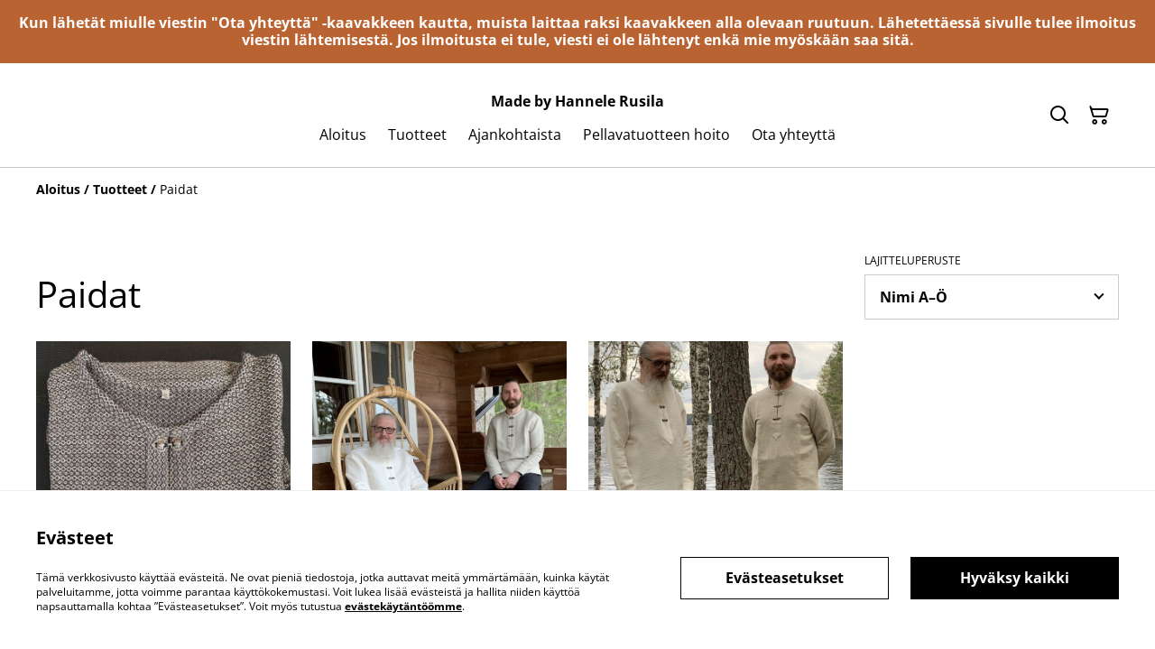

--- FILE ---
content_type: text/html; charset=UTF-8
request_url: https://hannelerusila.fi/kategoria/paidat
body_size: 8822
content:
                                                                <!DOCTYPE html>
<html lang="fi-FI" xmlns="http://www.w3.org/1999/xhtml">
<head itemscope itemtype="http://schema.org/WebSite">
                  <title>Paidat | Made by Hannele Rusila</title>
  <link rel="canonical" href="https://hannelerusila.fi/kategoria/paidat" />
        <meta http-equiv="Content-Type" content="text/html; charset=utf-8"/>
    <meta http-equiv="X-UA-Compatible" content="IE=edge,chrome=1"/>
    <meta name="viewport" content="width=device-width, initial-scale=1.0, maximum-scale=5.0">
      <meta property="og:title" itemprop='name' content="Paidat | Made by Hannele Rusila"/>
  <meta property="og:type" content="website"/>
  <meta property="og:url" itemprop="url" content="https://hannelerusila.fi/kategoria/paidat"/>
  <meta property="og:site_name" content="Made by Hannele Rusila"/>
  <meta property="og:image" content="" alt="Made by Hannele Rusila"/>

    
    <link rel="shortcut icon" type="image/svg"
          href="/build/theme/images/logo.png"/>
    




<style>
  :root {
    --color-affirmation: #397163;
    --color-attention: #ba6332;
    --color-decoration: #f8f8f8;
    --color-link: #000000;
    --color-link-rgb: 0, 0, 0;

    --affirmation-color-font: 255, 255, 255;
    --affirmation-color-font-invert: 0, 0, 0;

    --attention-color-font: 255, 255, 255;
    --attention-color-font-invert: 0, 0, 0;

    --decoration-color-font: 0, 0, 0;
    --decoration-color-font-hex: #000000;
    --decoration-color-font-invert: 255, 255, 255;

    --placeholder-fill-opacity: 0.08;
    --placeholder-content-fill-opacity: 1;

    --placeholder-fill-opacity-invert: 0.2;
    --placeholder-content-fill-opacity-invert: 0.7;

    --font-color-light-background: rgba(var(--decoration-color-font), 0.4);
    --font-color-mid-light-background: rgba(var(--decoration-color-font), 0.2);
    --font-color-super-light-background: rgba(var(--decoration-color-font), 0.1);

    --link-color-font: 255, 255, 255;
    --link-color-font-hex: #FFFFFF;
    --link-color-font-invert: 0, 0, 0;
  }
</style>

                <link rel="preload" href="https://static.sumup.com/online-store/fonts/open-sans-400.woff2" as="font" type="font/woff2" crossorigin="anonymous">
              <link rel="preload" href="https://static.sumup.com/online-store/fonts/open-sans-700.woff2" as="font" type="font/woff2" crossorigin="anonymous">
              <style>
          @font-face {
    font-family: 'Open Sans';
    src: url('https://static.sumup.com/online-store/fonts/open-sans-400.woff2') format('woff2');
    font-weight: 400;
    font-style: normal;
    font-display: swap;
  }
            @font-face {
    font-family: 'Open Sans';
    src: url('https://static.sumup.com/online-store/fonts/open-sans-700.woff2') format('woff2');
    font-weight: 700;
    font-style: normal;
    font-display: swap;
  }
                      
  :root {
    --font-heading: 'Open Sans';
    --font-heading-weight: 400;
    --font-text: 'Open Sans';
    --font-text-weight: 400;
    --font-label: 'Open Sans';
    --font-label-weight: 400;
  }
</style>
    



            <link rel="stylesheet" href="https://cdn.sumup.store/assets/v2489.0.0/storefront/theme.484a6eb4.css">
        <link rel="stylesheet" href="https://cdn.sumup.store/assets/v2489.0.0/storefront/consentBanner.d3980cc7.css">
    
            <script nonce="ka1vrAwLODdasaFwr1iQ1g==">
            window.dataLayer = window.dataLayer || [];
            function gtag() { window.dataLayer.push(arguments); }
        </script>
        
            <!-- Google Tag Manager -->
        <script nonce="ka1vrAwLODdasaFwr1iQ1g==">(function(w,d,s,l,i){w[l]=w[l]||[];w[l].push({'gtm.start':
            new Date().getTime(),event:'gtm.js'});var f=d.getElementsByTagName(s)[0],
            j=d.createElement(s),dl=l!='dataLayer'?'&l='+l:'';j.async=true;j.src=
            'https://www.googletagmanager.com/gtm.js?id='+i+dl;f.parentNode.insertBefore(j,f);
          })(window,document,'script','dataLayer','GTM-KJVNV3D');</script>
        <!-- End Google Tag Manager -->
                                                                                                                                                    <script nonce="ka1vrAwLODdasaFwr1iQ1g==">
      const appInfo = {
        shopId: "32af411e-f950-40ed-bac9-02c0e69ce2cb",
        checkoutApiUrl: "https://checkout.sumupstore.com",
      };
    </script>
            <script src="https://cdn.sumup.store/assets/v2489.0.0/storefront/runtime.b2a51989.js" defer></script><script src="https://cdn.sumup.store/assets/v2489.0.0/storefront/vendor.978a1d39.js" defer></script><script src="https://cdn.sumup.store/assets/v2489.0.0/storefront/translator.f51d6f2b.js" defer></script>
</head>

<body tabindex="-1" id="storefrontBody" data-globals='{"shopInfo":{"domain":"https:\/\/hannelerusila.fi","uuid":"32af411e-f950-40ed-bac9-02c0e69ce2cb","checkoutUrl":"https:\/\/checkout.sumupstore.com","currencyCode":"EUR","isPreviewMode":false,"locale":"fi-FI","mch":"2a0a496d82f89d90511001775bd8ca08eaa8e7fb38029696485ea5e36d862ab6","transactionalStatus":"transactional"},"settings":{"installmentsEnabled":false,"backToCheckout":false,"cartType":"side_cart"},"translations":{"notificationError":"Nimikett\u00e4 ei voida lis\u00e4t\u00e4 ostoskoriin","productDescriptionShowLess":"N\u00e4yt\u00e4 v\u00e4hemm\u00e4n","productDescriptionShowMore":"N\u00e4yt\u00e4 lis\u00e4\u00e4"},"imagesUrl":{"productBlind":"https:\/\/cdn.sumup.store\/assets\/v2489.0.0\/storefront\/images\/product_blind.42469217.png","placeholderItem":"https:\/\/cdn.sumup.store\/assets\/v2489.0.0\/storefront\/images\/placeholder-item.82f7a244.svg","cartIcon":"https:\/\/cdn.sumup.store\/assets\/v2489.0.0\/storefront\/images\/header-cart-icon.b98de144.svg","cartDeleteIcon":"https:\/\/cdn.sumup.store\/assets\/v2489.0.0\/storefront\/images\/cart-remove-icon.c33934ab.svg","hamburgerMenu":"https:\/\/cdn.sumup.store\/assets\/v2489.0.0\/storefront\/images\/header-hamburger-menu.0f2115b4.svg","hamburgerMenuClose":"https:\/\/cdn.sumup.store\/assets\/v2489.0.0\/storefront\/images\/header-hamburger-close.ee19af5c.svg","bannerPlaceholder":"https:\/\/cdn.sumup.store\/assets\/v2489.0.0\/storefront\/images\/placeholder-banner.b18c1aa4.svg","text_and_imagePlaceholder":"https:\/\/cdn.sumup.store\/assets\/v2489.0.0\/storefront\/images\/placeholder-banner.b18c1aa4.svg","text_onlyPlaceholder":"https:\/\/cdn.sumup.store\/assets\/v2489.0.0\/storefront\/images\/placeholder-banner.b18c1aa4.svg","logoPlaceholder":"https:\/\/cdn.sumup.store\/assets\/v2489.0.0\/storefront\/images\/placeholder-logo.07eb53b3.svg"},"featurePolicy":["category_projections","modular_setup_v1","os_pages_migration","sumupstore_storefront_domain_find"],"initialReferer":null}' data-content-group="product_list_category"  >
<a href="#pageContentWrapper" class="skip-to-main-content-link">
    Skip to main content
</a>
<!-- Google Tag Manager (noscript) -->
<noscript><iframe src="https://www.googletagmanager.com/ns.html?id=GTM-KJVNV3D"
    height="0" width="0" style="display:none;visibility:hidden"></iframe></noscript>
<!-- End Google Tag Manager (noscript) -->
<div
  tabindex="0"
  id="notificationWrapper"
  data-selector="os-theme-notification"
  data-notification-type=""
  class="os-theme-notification">
    <span class="notification-message"></span>
</div>

<nav id="mobileNavigation" class="container-fluid p-0 navigation-mobile" data-selector="os-theme-navigation-mobile">
  <ul role="list">
                    <li data-selector="os-theme-header-navigation-mobile-elem-Aloitus" role="listitem">
        <div class="submenu-action-wrapper">
          <a
            class="body-2-regular"
            href="https://hannelerusila.fi/"
            title="Aloitus"
            
          >
            <span>Aloitus</span>
          </a>
                  </div>
              </li>
                <li data-selector="os-theme-header-navigation-mobile-elem-Tuotteet" role="listitem">
        <div class="submenu-action-wrapper">
          <a
            class="body-2-regular"
            href="https://hannelerusila.fi/tuotteet"
            title="Tuotteet"
            
          >
            <span>Tuotteet</span>
          </a>
                  </div>
              </li>
                <li data-selector="os-theme-header-navigation-mobile-elem-Ajankohtaista" role="listitem">
        <div class="submenu-action-wrapper">
          <a
            class="body-2-regular"
            href="https://hannelerusila.fi/sivu/ajankohtaista"
            title="Ajankohtaista"
            
          >
            <span>Ajankohtaista</span>
          </a>
                  </div>
              </li>
                <li data-selector="os-theme-header-navigation-mobile-elem-Pellavatuotteen hoito" role="listitem">
        <div class="submenu-action-wrapper">
          <a
            class="body-2-regular"
            href="https://hannelerusila.fi/sivu/pellavatuotteen-hoito"
            title="Pellavatuotteen hoito"
            
          >
            <span>Pellavatuotteen hoito</span>
          </a>
                  </div>
              </li>
                <li data-selector="os-theme-header-navigation-mobile-elem-Ota yhteyttä" role="listitem">
        <div class="submenu-action-wrapper">
          <a
            class="body-2-regular"
            href="https://hannelerusila.fi/ota-yhteytta"
            title="Ota yhteyttä"
            
          >
            <span>Ota yhteyttä</span>
          </a>
                  </div>
              </li>
      </ul>
</nav>
    <div id="announcementBar" class="has-link visible-true">
            <a href="https://hannelerusila.fi/ota-yhteytta" >
            <p><strong>Kun lähetät miulle viestin "Ota yhteyttä" -kaavakkeen kautta, muista laittaa raksi kaavakkeen alla olevaan ruutuun. Lähetettäessä sivulle tulee ilmoitus viestin lähtemisestä. Jos ilmoitusta ei tule, viesti ei ole lähtenyt enkä mie myöskään saa sitä.</strong></p>
        </a>
    </div>
<!-- OS Theme - Header section -->
    
        <header
        class="header header-1 scroll-type-scroll without-background menu-align-center logo-visibility-true has-no-logo header-name-visibility-true has-actions   menu-align-center"
        data-selector="os-theme-header"
        id="os-theme-header"
>
    <div id="headerContainer" class="container px-lg-6 p-0">
        <div class="row header-row flex-nowrap">
                            <div class="col-auto searchbar-wrapper  is-hidden  d-lg-none" id="searchbarMobileWrapper">
                    <div class="searchbar-input">
    <div class="with-icon">
        <i aria-label="Hae" id="searchbarSubmitIcon" class="icon icon-search"></i>
        <label for="searchbar">
            Hae
        </label>
        <input id="searchbarInput" class="searchbar" type="text" placeholder="Hae" />
    </div>
    <button aria-label="sulje" type="button" class="shl--searchbar" data-cy="header-searchbar-close-button">
        <i class="icon icon-close" id="searchbarBtnMobileClose"></i>
    </button>
</div>

<div class="dropdown is-hidden" id="searchResultsMobile">
    <ul role="list">
    </ul>
</div>


                </div>
                        <div class="col-auto hamburger-menu-wrapper d-lg-none">
            <button aria-label="Menu" class="hamburger-menu"
                data-selector="os-theme-header-hamburger-menu">
            <i class="icon" data-selector="os-theme-header-hamburger-menu-icon"></i>
        </button>
    </div>
            <div class="col-auto logo-column">
                            </div>
            <div class="menu-column" id="navWrapper">
                <div class="center-column align-center">
                                            <div class="store-name" data-selector="os-theme-header-store-name">
    <a href="https://hannelerusila.fi/"
       class="body-2-bold default-link"
       title="Made by Hannele Rusila">
        <span>Made by Hannele Rusila</span>
    </a>
</div>
                                                                <nav class="navigation" data-selector="os-theme-header-navigation">
    <ul class="d-none d-lg-flex" role="list">
                
                            <li class="navigation-item " data-selector="os-theme-header-navigation-elem-Aloitus" role="listitem">
            <a
                                class="body-2-regular"
                href="https://hannelerusila.fi/"
                title="Aloitus"
                
            >
                <span>Aloitus</span>
            </a>
                        </li>
                            <li class="navigation-item " data-selector="os-theme-header-navigation-elem-Tuotteet" role="listitem">
            <a
                                class="body-2-regular"
                href="https://hannelerusila.fi/tuotteet"
                title="Tuotteet"
                
            >
                <span>Tuotteet</span>
            </a>
                        </li>
                            <li class="navigation-item " data-selector="os-theme-header-navigation-elem-Ajankohtaista" role="listitem">
            <a
                                class="body-2-regular"
                href="https://hannelerusila.fi/sivu/ajankohtaista"
                title="Ajankohtaista"
                
            >
                <span>Ajankohtaista</span>
            </a>
                        </li>
                            <li class="navigation-item " data-selector="os-theme-header-navigation-elem-Pellavatuotteen hoito" role="listitem">
            <a
                                class="body-2-regular"
                href="https://hannelerusila.fi/sivu/pellavatuotteen-hoito"
                title="Pellavatuotteen hoito"
                
            >
                <span>Pellavatuotteen hoito</span>
            </a>
                        </li>
                            <li class="navigation-item " data-selector="os-theme-header-navigation-elem-Ota yhteyttä" role="listitem">
            <a
                                class="body-2-regular"
                href="https://hannelerusila.fi/ota-yhteytta"
                title="Ota yhteyttä"
                
            >
                <span>Ota yhteyttä</span>
            </a>
                        </li>
            </ul>
</nav>
                                    </div>
            </div>
                            <div class="col-auto searchbar-wrapper searchbar-desktop  is-hidden " id="searchbarDesktopWrapper">
                    <div class="with-icon">
    <i aria-label="Hae" id="searchbarDesktopSubmitIcon" class="icon icon-search"></i>
    <label for="searchbar">
        Hae
    </label>
    <input id="searchbarInputDesktop" class="searchbar" type="text" placeholder="Hae" />
</div>
<div class="dropdown is-hidden is-desktop" id="searchResultsDesktop">
    <ul role="list">
    </ul>
</div>


                </div>
                        <div class="col-auto actions-col">
                <div class="header-right">
            <div class="searchbar-icon"
     data-selector="os-theme-header-searchbar">
    <button aria-label="Hae" type="button" class="shl--searchbar d-none d-lg-flex" data-cy="header-small-open-searchbar" id="searchbarBtnDesktop">
        <i class="icon  icon-search"></i>
    </button>

    <!-- Mobile search trigger button -->
    <button aria-label="Hae" type="button" class="shl--searchbar d-lg-none" data-cy="header-small-open-searchbar-mobile" id="searchbarBtnMobile">
        <i class="icon icon-search"></i>
    </button>
</div>
                  <div class="cart-items"
       id="osCartBtn"
       data-selector="os-theme-header-cart">
    <button aria-label="Ostoskori" class="shl--cart" data-cy="header-small-open-cart">
      <span class="shl--cart-quantity"></span>
      <i class="icon icon-cart"></i>
    </button>
  </div>
    </div>
            </div>
        </div>
    </div>
</header>




<div id="pageContentWrapper" class="body-content-mixed-height ">
                      <section class="container">
    <div class="col-12">
      <nav class="os-theme-breadcrumbs" aria-label="Breadcrumb" tabindex="0">
    <ol itemscope itemtype="https://schema.org/BreadcrumbList">
        <li itemprop="itemListElement" itemscope
            itemtype="https://schema.org/ListItem">
            <span class="separator" aria-hidden="true">/</span>
            <a itemprop="item" href="https://hannelerusila.fi" title="Aloitus" data-type="home" >
                <span itemprop="name">Aloitus</span>
            </a>
            <meta itemprop="position" content="1" />
        </li>
        <li itemprop="itemListElement" itemscope
            itemtype="https://schema.org/ListItem">
            <span class="separator" aria-hidden="true">/</span>
                            <a itemprop="item" href="https://hannelerusila.fi/tuotteet" title="Tuotteet" data-type="product_list">
                    <span itemprop="name">Tuotteet</span>
                </a>
                        <meta itemprop="position" content="2" />
        </li>
                <li itemprop="itemListElement" itemscope
            itemtype="https://schema.org/ListItem">
            <span class="separator" aria-hidden="true">/</span>
                            <span itemprop="name">Paidat</span>
                        <meta itemprop="position" content="3" />
        </li>
                    </ol>
</nav>
    </div>
      

<div class="row product-list-header justify-content-between">
  <div class="col-lg-6">
    <h1 class="headline-4 headline-3-lg" data-selector="os-theme-products-list-headline">
     Paidat
    </h1>
  </div>
      <div class="col-md-6 col-lg-3">
    <div class="filter-wrappper product-list-filters-wrapper">
      <label id="product-list-filters-label" for="product-list-filters" class="label" data-selector="os-theme-products-list-filters-sort-by-label">Lajitteluperuste</label>
      <div class="select-wrapper">
        <select
                id="product-list-filters"
                name="product-list-filters"
                class="product-list-filters-select"
                aria-labelledby="product-list-filters-label"
        >
                      <option data-params="name-asc" value="/kategoria/paidat?sortField=name&amp;sortDirection=asc&amp;page=1">Nimi A–Ö</option>
                      <option data-params="name-desc" value="/kategoria/paidat?sortField=name&amp;sortDirection=desc&amp;page=1">Nimi Ö–A</option>
                      <option data-params="createdAt-asc" value="/kategoria/paidat?sortField=createdAt&amp;sortDirection=asc&amp;page=1">Vanhimmat</option>
                      <option data-params="createdAt-desc" value="/kategoria/paidat?sortField=createdAt&amp;sortDirection=desc&amp;page=1">Uusimmat</option>
                      <option data-params="price-asc" value="/kategoria/paidat?sortField=price&amp;sortDirection=asc&amp;page=1">Alhaisin hinta</option>
                      <option data-params="price-desc" value="/kategoria/paidat?sortField=price&amp;sortDirection=desc&amp;page=1">Korkein hinta</option>
                  </select>
      </div>
    </div>
  </div>
  </div>

    <div class="row gy-4 products-list">
              <div class="col-6 col-md-3">
  <a href="https://hannelerusila.fi/tuote/pellavapaita-tummasta-kankaasta"
    class="list-product"
    data-item-id="6931b173-6b95-4d8e-ae52-969b27e6f2a9"
    data-item-name="Pellavapaita tummasta kankaasta"
    data-selector="list-product-view">
        <div class="list-product-image">
      <div class="img-wrapper">
                  <img src="
          https://images.sumup.com/img_5HXY2NC1A99CBT2CQKYPD3JT1P/image.png"
            data-selector="os-theme-product-list-image"
            alt="Pellavapaita tummasta kankaasta" />
              </div>
    </div>
    <div class="list-product-info">
      <h3 class="body-2-bold body-1-bold-xl" data-selector="os-theme-product-list-name">
        Pellavapaita tummasta kankaasta
      </h3>
      <div class="list-product-price-wrapper">
                <div class="list-product-price">
            <span class="list-product-price-regular body-2-bold-xs body-1-bold-sm body-2-bold-md body-1-bold-lg " data-selector="os-theme-product-list-price-regular">106,30 €</span>
                      </div>
      </div>
              <div class="list-product-info-variants label">Enemmän variantteja saatavilla</div>
          </div>
  </a>
</div>
              <div class="col-6 col-md-3">
  <a href="https://hannelerusila.fi/tuote/pellavapaita-vaaleasta-kankaasta"
    class="list-product"
    data-item-id="5760dcc9-7130-4b87-b491-eb368b6def09"
    data-item-name="Pellavapaita vaaleasta kankaasta"
    data-selector="list-product-view">
        <div class="list-product-image">
      <div class="img-wrapper">
                  <img src="
          https://images.sumup.com/img_5MT5WDX08K92SVEXZ2N547W7Z6/image.png"
            data-selector="os-theme-product-list-image"
            alt="Pellavapaita vaaleasta kankaasta" />
              </div>
    </div>
    <div class="list-product-info">
      <h3 class="body-2-bold body-1-bold-xl" data-selector="os-theme-product-list-name">
        Pellavapaita vaaleasta kankaasta
      </h3>
      <div class="list-product-price-wrapper">
                <div class="list-product-price">
            <span class="list-product-price-regular body-2-bold-xs body-1-bold-sm body-2-bold-md body-1-bold-lg " data-selector="os-theme-product-list-price-regular">106,30 €</span>
                      </div>
      </div>
              <div class="list-product-info-variants label">Enemmän variantteja saatavilla</div>
          </div>
  </a>
</div>
              <div class="col-6 col-md-3">
  <a href="https://hannelerusila.fi/tuote/pellavapaita-valkeasta-kankaasta"
    class="list-product"
    data-item-id="3b07b016-dda3-4c55-911a-eea2b32e89ce"
    data-item-name="Pellavapaita valkeasta kankaasta"
    data-selector="list-product-view">
        <div class="list-product-image">
      <div class="img-wrapper">
                  <img src="
          https://images.sumup.com/img_7E3DWFW61Y8GABR2JKMEK92G72/image.png"
            data-selector="os-theme-product-list-image"
            alt="Pellavapaita valkeasta kankaasta" />
              </div>
    </div>
    <div class="list-product-info">
      <h3 class="body-2-bold body-1-bold-xl" data-selector="os-theme-product-list-name">
        Pellavapaita valkeasta kankaasta
      </h3>
      <div class="list-product-price-wrapper">
                  <span class="product-sold-out-label">Loppuunmyyty</span>
                <div class="list-product-price">
            <span class="list-product-price-regular body-2-bold-xs body-1-bold-sm body-2-bold-md body-1-bold-lg " data-selector="os-theme-product-list-price-regular">106,30 €</span>
                      </div>
      </div>
              <div class="list-product-info-variants label">Enemmän variantteja saatavilla</div>
          </div>
  </a>
</div>
          </div>
    
  </section>
</div>
<div id="sideCart" class="shl--cart-widget hide">
  <div class="shl--cart-widget-inner">
    <div class="shl--cart-header">
      <span id="sideCartCloseButton"
        class="shl--icon-wrapper"
        data-cy="cart-widget-close-button">
        <i class="icon-chevron-right-light"></i>
      </span>
      <h2 class="body-2-bold body-1-bold-lg"
        data-selector="os-theme-side-shopping-cart-title">
        Ostoskori
      </h2>
    </div>

    <div id="itemSoldOutNotification" class='hidden'>
      <i class='icon icon-exclamation'></i>
      <h6 class='body-2-bold'>Loppuunmyyty</h6>
      <p class='body-2-regular'>Valitettavasti yksi tai useampi nimike on päässyt loppumaan varastosta. Ostoskorisi sisältö on päivitetty.</p>
    </div>

    <div class="shl--cart-elements">
      <ul role="list" id="sideCartItemsList" class="cart--list"></ul>
    </div>

    <div id="sideCartEmptyState"
      data-cy="cart-widget-empty-wrapper"
      class="shl--cart-empty-cover">
      <div class="shl--single-cart-empty-icon-wrapper"
        data-cy="cart-widget-empty-image">
        <i class="icon-cart"></i>
      </div>
      <p data-cy="cart-widget-empty-label">
        Ostoskorisi on tyhjä
      </p>
    </div>
    <div id="cartSummary" class="shl--cart-summary hidden">
  <div class="cart-message-accordion">
    <span class="cart-message-accordion__header" data-selector="os-cart-accordion-header">
      <button class="cart-message-accordion__header__button" type="button">
        Viesti kauppiaalle
        <i class="icon icon-chevron-down"></i>
      </button>
    </span>
    <div class="cart-message-accordion__content">
      <div class="cart-message-accordion__content__inner">
        <label class="visually-hidden" for="cartMessage">Viesti kauppiaalle</label>
        <textarea aria-label="Kirjoita viesti" aria-describedby="hint" id="cartMessage" name="os-cart-message-input"  placeholder="Kirjoita viesti" rows="4" maxlength="300"  data-selector="os-cart-message-input"></textarea>
        <span id="hint" class="cart--message-input-validation"></span>
      </div>
    </div>
  </div>
  <div class="cart--subtotal">
    <span data-selector="os-cart-summary-subtotal-label">
      Välisumma
    </span>
    <span id="cartSummarySubtotal"
      data-selector="os-cart-summary-subtotal-value">

    </span>
  </div>
  <div class="cart--shipping">
    <span data-selector="os-cart-summary-shipping-label">
      Toimitus
    </span>
    <span data-selector="os-cart-summary-shipping-value">
      lasketaan kassalla
    </span>
  </div>
  <div class="cart--sum">
    <div class="sum-tax-wrapper">
      <span data-selector="os-cart-summary-total-label">
        Yhteensä
      </span>
      <span id="cartSummaryTax" data-selector="os-cart-summary-tax-label">
      </span>
    </div>
    <span id="cartSummaryTotal" data-selector="os-cart-summary-total-value">

    </span>
  </div>
  <div class="shl--checkout-btn checkout--cart visible">
    <button id="goToCheckout"
      class="btn btn-1 btn-small cart-checkout-button"
      data-cy="cart-widget-go-to-checkout">
      <span>
        Kassa
      </span>
    </button>
  </div>
    <a id="returnToProducts"
       href="/tuotteet"
       class="btn btn-1 btn-small cart-return-to-products-button hidden"
       data-cy="cart-widget-return-to-products"
    >
      <span>
        Palaa nimikkeisiin
      </span>
    </a>
</div>
  </div>
</div>

<footer class="p-0 footer " data-selector="os-theme-footer">
<div class="footer-main ">
    <div class="container px-lg-6">
        <div class="row footer-row">
            <nav class="col-12 footer-navigation " data-selector="os-theme-footer-navigation">
                <ul role="list" class="row footer-navigation-wrapper justify-content-center">
                                                                    <li role="listitem" class="col-2">
                            <a
                                                             href="https://hannelerusila.fi/ota-yhteytta"
                               title="Contact Us"
                               data-link-target="contact"
                               data-link-type="page"
                               
                            >
                                Contact Us
                            </a>
                                                    </li>
                                                                    <li role="listitem" class="col-2">
                            <a
                                                             href="https://hannelerusila.fi/sivu/kayttoehdot"
                               title="Legal Terms"
                               data-link-target="15efe424-15a5-49cc-afa9-8aecb34d6c16"
                               data-link-type="page"
                               
                            >
                                Legal Terms
                            </a>
                                                    </li>
                                                                    <li role="listitem" class="col-2">
                            <a
                                                             href="https://hannelerusila.fi/sivu/tietosuojakaytanto"
                               title="Privacy Policy"
                               data-link-target="5328bae2-b8cf-4181-b8cc-e07b5df7764f"
                               data-link-type="page"
                               
                            >
                                Privacy Policy
                            </a>
                                                    </li>
                                                                    <li role="listitem" class="col-2">
                            <a
                                                             href="https://hannelerusila.fi/evastekaytanto"
                               title="Cookie Policy"
                               data-link-target="cookie_policy"
                               data-link-type="page"
                               
                            >
                                Cookie Policy
                            </a>
                                                    </li>
                                    </ul>
            </nav>
                        <div class="col-12 d-flex justify-content-center footer-socials">
                <ul class="social-links" role="list">
                                        <li role="listitem"><a href="https://facebook.com/MadebyHanneleRusila" rel="noreferrer" target="_blank"><i class="icon-facebook" data-selector="os-theme-footer-fb-icon-mobile"></i></a></li>
                                                          <li role="listitem"><a href="https://instagram.com/madebyhr" rel="noreferrer" target="_blank"><i class="icon-instagram" data-selector="os-theme-footer-instagram-icon-mobile"></i></a></li>
                                                                                              <li role="listitem"><a href="https://wa.me/+358456390946" rel="noreferrer" target="_blank"><i class="icon-whatsapp" data-selector="os-theme-footer-whatsapp-icon-mobile"></i></a></li>
                                  </ul>
            </div>
                    </div>
            </div>
  </div>
  <div class="footer-copyrights">
    <div class="container px-lg-6 copyrights-wrapper">
      <div class="row">
        <div class="col col-12 col-md-7 copyrights-column">
            <div class="copyrights" data-selector="os-theme-footer-copyrights"><span>&#169; 2026</span><span>Made by Hannele Rusila</span></div>
        </div>
        <div class="col col-12 col-md-5">
            <div class="footer-logo" data-selector="os-theme-footer-powered"> powered by
                <a href="//sumup.com" rel="nofollow">
                    <img width="84" height="24" src="https://cdn.sumup.store/assets/v2489.0.0/storefront/images/sumup-footer-logo.7a423614.svg" alt="SumUp Aloitus" data-selector="os-theme-footer-whatsapp-icon-mobile">
                </a>
            </div>
        </div>
      </div>
    </div>
  </div>
</footer>
    <div class="cookie-banner" id="cookie-banner" data-selector="cookie-banner" hidden aria-hidden="true">
  <div class="container">
    <div class="row align-items-center">
      <div class="cookie-banner-description col col-12 col-md-7" data-selector="cookie-banner-description">
        <h3 class="body-1-bold" data-selector="cookie-banner-description-header">Evästeet</h3>
        <p class="body-3-regular" data-selector="cookie-banner-description-content">Tämä verkkosivusto käyttää evästeitä. Ne ovat pieniä tiedostoja, jotka auttavat meitä ymmärtämään, kuinka käytät palveluitamme, jotta voimme parantaa käyttökokemustasi. Voit lukea lisää evästeistä ja hallita niiden käyttöä napsauttamalla kohtaa ”Evästeasetukset”. Voit myös tutustua <a href="/evastekaytanto" target="_blank" title="Evästekäytäntö">evästekäytäntöömme</a>.</p>
      </div>
      <div class="col col-12 col-md-5" data-selector="cookie-banner-actions">
        <div class="cookie-banner-actions">
          <button data-selector="cookie-banner-accept-button" type="submit" class="btn btn-1 btn-small cookie-banner-accept-button">
            <span data-selector="cookie-banner-accept-button-text">Hyväksy kaikki</span>
          </button>
          <button data-selector="cookie-banner-settings-button" type="submit" class="btn btn-2 btn-small cookie-banner-settings-button" id="cookie-banner-settings-button">
            <span data-selector="cookie-banner-settings-button-text">Evästeasetukset</span>
          </button>
        </div>
      </div>
    </div>
  </div>
</div>

<div class="cookie-settings" id="cookie-settings" data-selector="cookie-settings" hidden aria-hidden="true">
  <div class="container">
    <div class="row">
      <div class="cookie-settings-description col col-12 col-xl-4" data-selector="cookie-settings-description">
        <h3 class="body-1-bold" data-selector="cookie-settings-description-header">Evästeasetukset</h3>
        <p class="body-3-regular" data-selector="cookie-settings-description-content">Jotkin evästeet ovat sivuston toiminnan kannalta välttämättömiä. Osa evästeistä on valinnaisia suorituskykyevästeitä, jotka auttavat meitä ymmärtämään, miten käyttäjät ovat vuorovaikutuksessa sivuston kanssa. Hyväksymällä näiden evästeiden käytön autat meitä parantamaan sivustoamme. Lisätietoa sivuston evästeistä on <a href="/evastekaytanto" title="Evästekäytäntö">evästekäytännössämme</a>.</p>
      </div>
      <div class="col col-12 col-xl-8">
        <div class="cookie-settings-details col col-12" data-selector="cookie-settings-details">
          <div class="cookie-settings-details-performance" data-selector="cookie-settings-details-performance">
            <h3 class="body-2-bold" data-selector="cookie-settings-details-performance-header">Suorituskykyevästeet</h3>
            <p class="body-3-regular" data-selector="cookie-settings-details-performance-content">Nämä evästeet laskevat käyntimääriä ja seuraavat, mistä kävijät tulevat, jotta voimme parantaa sivustomme suorituskykyä. Evästeet kertovat meille, mitkä sivut ovat suosittuja ja vähemmän suosittuja, ja ne osoittavat, kuinka ihmiset liikkuvat sivustolla. Kaikki näiden evästeiden keräämät tiedot kootaan yhteen, joten ne ovat nimettömiä. Jos et hyväksy näitä evästeitä, emme voi ymmärtää, kuinka sivustomme toimii.</p>
            <div class="toggle" data-selector="cookie-settings-details-performance-toggle">
              <input type="checkbox" id="togglePerformance">
              <label for="togglePerformance">
                <span id="togglePerformanceLabelOn">
                  Käytössä
                </span>
                <span id="togglePerformanceLabelOff" class="d-none">
                  Pois
                </span>
              </label>
            </div>
          </div>
        </div>
        <div class="cookie-settings-actions col col-12" data-selector="cookie-settings-actions">
          <button data-selector="cookie-settings-accept-button" type="submit" class="btn btn-1 btn-small cookie-banner-accept-button">
            <span data-selector="cookie-settings-accept-button-text">Hyväksy kaikki</span>
          </button>
          <button data-selector="cookie-settings-save-button" type="submit" class="btn btn-2 btn-small cookie-settings-save-button" id="cookie-settings-save-button">
            <span data-selector="cookie-settings-save-button-text">Tallenna asetukset</span>
          </button>
        </div>
      </div>
    </div>
  </div>
</div>
    <script src="https://cdn.sumup.store/assets/v2489.0.0/storefront/shared.2e1945e4.js" defer></script>
            <script src="https://cdn.sumup.store/assets/v2489.0.0/storefront/analytics.83893505.js" defer></script>
        <script src="https://hannelerusila.fi/translations/os_theme?locales=fi_FI,en" defer></script>
    <script src="https://cdn.sumup.store/assets/v2489.0.0/storefront/theme.64e9de57.js" defer></script>
    <script src="https://cdn.sumup.store/assets/v2489.0.0/storefront/cart.1601b053.js" defer></script>
    <script src="https://cdn.sumup.store/assets/v2489.0.0/storefront/searchbar.eb4758cd.js" defer></script>
    <script src="https://cdn.sumup.store/assets/v2489.0.0/storefront/menuItems.32227805.js" defer></script>
        <script src="https://cdn.sumup.store/assets/v2489.0.0/storefront/gallery.41f12697.js" defer></script>
    <script src="https://cdn.sumup.store/assets/v2489.0.0/storefront/variants.d68214e5.js" defer></script>
        <script src="https://cdn.sumup.store/assets/v2489.0.0/storefront/consentBanner.404f0721.js" defer></script>
    <script src="https://cdn.sumup.store/assets/v2489.0.0/storefront/navigation.738f69d0.js" defer></script>
    <script src="https://cdn.sumup.store/assets/v2489.0.0/storefront/notification.59dd42b8.js" defer></script>
    <script src="https://cdn.sumup.store/assets/v2489.0.0/storefront/upsell.48e124fc.js" defer></script>
        </body>
</html>


--- FILE ---
content_type: text/javascript
request_url: https://cdn.sumup.store/assets/v2489.0.0/storefront/menuItems.32227805.js
body_size: 5984
content:
"use strict";var storefront;(self.webpackChunkstorefront=self.webpackChunkstorefront||[]).push([[498],{2312:(t,n,a)=>{a.d(n,{default:()=>b});var e=a(3623),o=a(2001),c=storefront.shared.globals,i="my-images.sumup.com",r="https://cdn.sumup.store/1",l="catalog-images-live.s3.amazonaws.com",s="https://cdn.sumup.store/2",d="images.sumup.com",u=function(t){return(0,e.lI)({value:t,locale:c.shopInfo.locale,currency:c.shopInfo.currencyCode})};function p(t,n){var a=new URL(t),e=a.pathname.replace("/","").replace(i,"").replace(l,"");try{var o=a.hostname;return o===i?"".concat(r,"/").concat(n,"/").concat(e):o===l?"".concat(s,"/").concat(n,"/").concat(e):o===d?"".concat(t,"/image.png"):t}catch(n){return t}}function h(t){var n=t.optionsList,a=t.variants,e=t.id,o=t.name,i=Object.keys(n).length,r=a.length,l=c.shopInfo,s=l.transactionalStatus,d=l.currencyCode;return"transactional"===s?'\n<div class="product-actions">\n<form action="" method="post" class="product-form">\n<div class="selection row gx-3">\n  '.concat(i>0||r>1&&0===i?'\n              <div class="'.concat(i>1?"col-12 col-lg-12":"col-7 col-lg-9",'">\n                ').concat(i>0?function(t){return Object.entries(t.optionsList).map((function(t){var n=t[0],a=t[1],e=n.replace(/\s+/g,"");return'\n<div class="variants-wrapper">\n<label data-selector="os-theme-product-variants-label" for="'.concat(e,'-variant" class="label">\n  ').concat(n||Translator.trans("product.variant"),'\n</label>\n<div class="variants select-wrapper">\n<select data-selector="os-theme-option-').concat(e,'" name="').concat(e,'-option" data-property="').concat(n,'" class="properties">\n  ').concat(a.map((function(t,n){return'\n              <option data-selector="os-theme-product-option-'.concat(n+1,'-value" class="property" value="').concat(t,'">\n                ').concat(t,"\n              </option>\n            ")})).join(""),"\n</select>\n</div>\n</div>\n  ")})).join("")}(t):"","\n                ").concat(r>1&&0===i?function(t){var n,a=t.slug,e=t.variants,o=t.name,i=null===(n=c.settings.installments)||void 0===n?void 0:n.isEnabled;return'\n<div class="variants-wrapper single-property-wrapper">\n<label data-selector="os-theme-product-variants-label" for="'.concat(a,'-variant" class="label">\n  ').concat(Translator.trans("product.variant"),'\n</label>\n<div class="variants select-wrapper">\n<select data-selector="os-theme-product-').concat(a,'-variants" name="').concat(a,'-variant" product-properties class="properties">\n  ').concat(e.map((function(t,n){var a=t.name||"".concat(o," - ").concat(n+1);return'\n              <option data-selector="os-theme-product-variant-'.concat(n+1,'-value"\n                      data-price="').concat(u(t.price),'"\n                      data-price-without-currency="').concat(t.price,'"\n                      ').concat(i?'data-installments-price="'.concat(u(t.installmentsPrice),'"'):"",'\n                      data-uuid="').concat(t.uuid,'"\n                      class="property" value="').concat(t.uuid,'">\n                ').concat(a,"\n              </option>\n            ")})).join(""),"\n</select>\n</div>\n</div>\n  ")}(t):"","\n              </div>"):"",'\n<div class="col-5 col-lg-3">\n<div class="quantity-wrapper">\n<label data-selector="os-theme-product-quantity-label" for="quantity" class="label">').concat(Translator.trans("product.quantity"),'</label>\n<input type="hidden" name="id" value="').concat(a[0].uuid,'" data-product-uuid="').concat(e,'" data-title="').concat(o.replaceAll(/"/g,"&quot;"),'" data-currency="').concat(d,'"/>\n<input type="hidden" name="return_to" value="" />\n<div class="quantity-field">\n<button aria-label="Decrease quantity for ').concat(o,'" type="button" class="quantity-button quantity-decrease" name="minus" data-selector="os-theme-product-quantity-decrease-button"></button>\n  <input data-selector="os-theme-product-quantity-input" class="quantity-input" type="number" name="quantity" value="1" min="1">\n<button aria-label="Increase quantity for ').concat(o,'" type="button" class="quantity-button quantity-increase" name="plus" data-selector="os-theme-product-quantity-increase-button"></button>\n  </div>\n  </div>\n  </div>\n  <span class="quantity-validation-message ').concat(r<=1||i>1?"no-variants":"",'"></span>\n  </div>\n  </form>\n  </div>\n    '):'\n  <div class="col-12 col-lg-12">\n<div class="kyc-error">\n<i class="icon-exclamation" data-selector="os-theme-product-kyc-error-img"></i>\n  <p data-selector="os-theme-product-kyc-error-text" class="kyc-error-copy">\n  '.concat(Translator.trans("product.not_configured_payments_options"),"\n</p>\n</div>\n</div>\n  ")}function m(t,n,a,e){var i,r=t.product,l=t.minVariantsHistoryPrice,s=r.name,d=r.variants,m=r.allImages,v=r.formattedDescription,f=r.isAvailable,g=r.isTrackingEnabled,b=r.id,y=d[0].hasDiscount,w=null===(i=c.settings.installments)||void 0===i?void 0:i.isEnabled,_=c.settings.isLowestPriceEnabled;return'\n  <section class="product-container is-menu-item product'.concat(a?" has-checkout":"",'"\ndata-selector="os-theme-product"\ndata-variants=\'').concat(JSON.stringify(d),"'\ndata-variants-map='").concat(JSON.stringify(r.variantMap),"'\ndata-has-multivariants='").concat(Object.keys(r.optionsList).length>0?"1":"0","'\ndata-sold-out='").concat(f?"":"true","'\ndata-tracking='").concat(g?"1":"","'\ndata-history-price='").concat(JSON.stringify(l),"'\ndata-item-id='").concat(b,"'\ndata-lightbox='component_").concat(n,'\'\n>\n<div class="product-wrapper">\n<div class="gallery-column">\n<div class="d-flex product-gallery-wrapper">\n<span id="discountBadge" class="list-product-discount ').concat(y?"":"hidden",'">%</span>\n').concat(function(t,n,a){var e=t.length>1?" with-thumbs":"",c=t.length>4?"with-arrows-mobile":"",i=t.length>4?"with-arrows-tablet":"",r=t.length>4?"with-arrows-desktop":"";return t.length>0?'\n<div class="product-gallery'.concat(e,'" data-image-count="').concat(t.length,'">\n<div class="splide main-slider">\n<div class="splide__track">\n<ul class="splide__list">\n  ').concat(t.map((function(t,e){return'\n                <li class="splide__slide">\n                  <a href="'.concat(p(t,"th640"),'" class="glightbox splide__slide__container" data-gallery="').concat(n,'" data-selector="os-theme-gallery-main-image-').concat(e+1,'">\n                    <img src="').concat(p(t,"th640"),'" data-origin="').concat(t,'" alt="').concat(a.replaceAll(/"/g,"&quot;"),'" />\n                  </a>\n                </li>\n              ')})).join(""),"\n</ul>\n</div>\n</div>\n").concat(t.length>1?'\n          <div class="thumbnail-slider splide '.concat(c," ").concat(i," ").concat(r,'">\n            <div class="splide__arrows">\n              <button class="splide__arrow splide__arrow--prev thumbnail-arrow thumbnail-arrow-prev" data-selector="os-theme-gallery-arrow-prev">\n                <i class="icon icon-chevron-left"></i>\n              </button>\n              <button class="splide__arrow splide__arrow--next thumbnail-arrow thumbnail-arrow-next" data-selector="os-theme-gallery-arrow-next">\n                <i class="icon icon-chevron-right"></i>\n              </button>\n            </div>\n            <div class="splide__track">\n              <ul class="splide__list">\n                ').concat(t.map((function(t,n){return'\n                  <li class="splide__slide" data-selector="os-theme-gallery-thumb-'.concat(n+1,'">\n                    <img src="').concat(p(t,"th640"),'" alt="product_image" />\n                  </li>\n                ')})).join(""),"\n              </ul>\n            </div>\n          </div>\n        "):"","\n</div>\n  "):'\n<div class="image">\n<div class="image-wrapper img-wrapper-placeholder">\n    '.concat(o.A,"\n  </div>\n  </div>\n    ")}(m,n,s),'\n</div>\n</div>\n<div class="product-details-column product-information-wrapper">\n<div class="product-information').concat(w?" product-with-installments":"",'">\n<h4 class="headline-2" data-selector="os-theme-product-title">').concat(s,'</h4>\n<span class="product-sold-out-label ').concat(f?"hidden":"",'">').concat(Translator.trans("product.sold_out"),'</span>\n<div class="product-price-wrapper">\n  ').concat(w?'\n                      <span data-selector="os-theme-product-instalments-price" class="installment-price">'.concat(Translator.trans("product.up_to",{"%instalments%":c.settings.installments.selectedInstallmentsNumber,"%amount%":u(d[0].installmentsPrice)}),"</span>"):"",'\n<div class="product-price">\n<span data-selector="os-theme-product-price" class="variant-price headline-4 headline-2-lg headline-2-xl ').concat(y?"product-price-discount":"",'" data-price-without-currency="').concat(d[0].price,'">').concat(u(d[0].price),'</span>\n<span class="base-price headline-4 headline-2-lg headline-2-xl ').concat(y?"":"hidden",'" data-selector="os-theme-product-base-price">').concat(u(d[0].basePrice),"</span>\n</div>\n").concat(_?'\n                      <div class="product-lowest-price">\n                          <span class="lowest-price invisible">'.concat(Translator.trans("product.lowest_price_in_30_days",{"%price%":u(d[0].basePrice)}),"</span>\n                      </div>"):"","\n</div>\n</div>\n").concat(a?h(r):"",'\n<div class="product-description">\n  ').concat(v?'\n                  <div data-selector="os-theme-product-description" class="description formatted-description copy-2">'.concat(v,"</div>"):"","\n</div>\n</div>\n</div>\n").concat(a?'\n      <div class="product-action-buttons '.concat(e?"disabled-buttons":"",'">\n        <button data-selector="os-theme-product-add-to-cart-button"\n                  data-translation="').concat(Translator.trans("product.add_to_cart"),'"\n                  data-adding-translation="').concat(Translator.trans("product.adding"),'"\n                  type="submit" class="btn with-right-icon btn-2 btn-small add-to-cart">\n            <span data-selector="os-theme-product-add-to-cart-button-text" class="add-to-cart-button-text">').concat(Translator.trans("product.add_to_cart"),'</span>\n            <i data-selector="os-theme-product-add-to-cart-button-icon" class="icon-cart d-none d-md-block"></i>\n          </button>\n          <button type="button" data-selector="os-theme-product-go-to-checkout-button" ').concat(e?'disabled="disabled"':"",' class="go-to-checkout btn btn-1 btn-small to-checkout">').concat(Translator.trans("product.button"),"</button>\n            </div>"):"","\n</section>\n  ")}var v=function(t,n,a,e){return new(a||(a=Promise))((function(o,c){function i(t){try{l(e.next(t))}catch(t){c(t)}}function r(t){try{l(e.throw(t))}catch(t){c(t)}}function l(t){var n;t.done?o(t.value):(n=t.value,n instanceof a?n:new a((function(t){t(n)}))).then(i,r)}l((e=e.apply(t,n||[])).next())}))},f=function(t,n){var a,e,o,c,i={label:0,sent:function(){if(1&o[0])throw o[1];return o[1]},trys:[],ops:[]};return c={next:r(0),throw:r(1),return:r(2)},"function"==typeof Symbol&&(c[Symbol.iterator]=function(){return this}),c;function r(r){return function(l){return function(r){if(a)throw new TypeError("Generator is already executing.");for(;c&&(c=0,r[0]&&(i=0)),i;)try{if(a=1,e&&(o=2&r[0]?e.return:r[0]?e.throw||((o=e.return)&&o.call(e),0):e.next)&&!(o=o.call(e,r[1])).done)return o;switch(e=0,o&&(r=[2&r[0],o.value]),r[0]){case 0:case 1:o=r;break;case 4:return i.label++,{value:r[1],done:!1};case 5:i.label++,e=r[1],r=[0];continue;case 7:r=i.ops.pop(),i.trys.pop();continue;default:if(!(o=i.trys,(o=o.length>0&&o[o.length-1])||6!==r[0]&&2!==r[0])){i=0;continue}if(3===r[0]&&(!o||r[1]>o[0]&&r[1]<o[3])){i.label=r[1];break}if(6===r[0]&&i.label<o[1]){i.label=o[1],o=r;break}if(o&&i.label<o[2]){i.label=o[2],i.ops.push(r);break}o[2]&&i.ops.pop(),i.trys.pop();continue}r=n.call(t,i)}catch(t){r=[6,t],e=0}finally{a=o=0}if(5&r[0])throw r[1];return{value:r[0]?r[1]:void 0,done:!0}}([r,l])}}};var g={DEFAULT:{IMG_SIZE:444,THUMB_SIZE:62,THUMB_GAP:16},XS:{IMG_SIZE:375,THUMB_SIZE:62},SM:{IMG_SIZE:444,THUMB_SIZE:62},MD:{IMG_SIZE:444,THUMB_SIZE:62},LG:{IMG_SIZE:444,THUMB_SIZE:62}};const b=function(){function t(t){this.menuItemsWrapper=t,this.itemDetailsButtons=t.getElementsByClassName("list-menu-item-button"),this.componentId=t.dataset.componentId,this.init()}return t.prototype.init=function(){var t=this;this.itemDetailsButtons&&this.addItemDetailsButtonListeners(),document.addEventListener("click",(function(n){var a=n.target;((null==a?void 0:a.classList.contains("jw-modal-container"))&&a.closest("#menuItemModal")||"menuItemModalClose"===(null==a?void 0:a.id)||a.closest("#menuItemModalClose"))&&t.closeModal()}))},t.prototype.openModal=function(t){var n=document.getElementById(t);null==n||n.classList.add("open"),document.body.classList.add("jw-modal-open"),setTimeout((function(){var t=null==n?void 0:n.querySelector('a[href], button, input, textarea, select, [tabindex]:not([tabindex="-1"])');t?t.focus():(null==n||n.setAttribute("tabindex","-1"),null==n||n.focus())}),100)},t.prototype.closeModal=function(){var t,n;null===(t=document.getElementById("menuItemModal"))||void 0===t||t.classList.remove("open"),document.body.classList.remove("jw-modal-open"),this.currentOpenedModalButton&&(null===(n=this.currentOpenedModalButton)||void 0===n||n.focus()),setTimeout((function(){var t;null===(t=document.getElementById("menuItemModal"))||void 0===t||t.remove()}),500)},t.prototype.initGalleryAndVariants=function(t){var n=document.getElementById("menuItemModal");if(n){var a=n.querySelectorAll(".product-gallery");if(a&&(storefront.galleries=[],a.forEach((function(t){var n=t;storefront.galleries.push(new storefront.gallery(n,g))}))),t){var e=n.querySelectorAll(".product-container");e&&e.forEach((function(t){var n=t;new storefront.variants(n)}))}}},t.prototype.setBackground=function(t){if(t){var n=document.querySelector('[data-component-id="'.concat(t,'"]')),a=document.getElementById("menuItemModal"),e=null==a?void 0:a.getElementsByClassName("jw-modal-body")[0];if(n){var o=getComputedStyle(n).backgroundColor;return n.classList.contains("background-true")&&(null==a||a.classList.add("with-background")),e.style.backgroundColor=o}}},t.prototype.getItemAndRenderModal=function(t,n,a){var e=this;document.body.insertAdjacentHTML("beforeend",'<div id="menuItemModal" class="jw-modal">\n          <div class="jw-modal-background"></div>\n            <div class="jw-modal-container">\n          <div class="jw-modal-body">\n          <button id="menuItemModalClose" type="button" class="modal-close btn btn-2 btn-sm"><i class="icon icon-close"></i></button>\n          <div id="menuItemModalContent">\n          <div class=\'spinner\'></div>\n          </div>\n            </div>\n            </div>\n            </div>'),this.setBackground(a),this.currentOpenedModalButton=n,this.openModal("menuItemModal"),document.dispatchEvent(new CustomEvent("buttonClicked",{detail:{button_description:"featured_menu_items_details_open"}}));var o=storefront.shared.globals.shopInfo.isPreviewMode,c=n.classList.contains("has-checkout-true"),i=new URL(document.location.toString()).searchParams.get("theme_draft");(function(t){return v(this,void 0,void 0,(function(){var n;return f(this,(function(a){switch(a.label){case 0:return[4,fetch("/api/item/".concat(t))];case 1:if(!(n=a.sent()).ok)throw new Error("Failed to fetch product data");return[2,n.json()]}}))}))})(o?"".concat(t,"?theme_draft=").concat(i):t).then((function(t){var n;"string"==typeof e.componentId&&(null===(n=document.getElementById("menuItemModalContent"))||void 0===n||(n.innerHTML=m(t,e.componentId,c,o)),e.initGalleryAndVariants(c))})).catch((function(t){console.error("Failed to fetch product data or render menu item details modal",t)})).finally((function(){n.removeAttribute("disabled")}))},t.prototype.addItemDetailsButtonListeners=function(){var t=this;if(this.itemDetailsButtons)for(var n=function(n){var e=a.itemDetailsButtons[n];e.addEventListener("click",(function(n){n.preventDefault(),e.setAttribute("disabled","true");var a=e.dataset.productId,o=e.dataset.parentComponentId;a&&(t.getItemAndRenderModal(a,e,o),parent.postMessage({type:"menuItemModalOpened",productId:a},"*"))}))},a=this,e=0;e<this.itemDetailsButtons.length;e++)n(e)},t}()},3623:(t,n,a)=>{a.d(n,{lI:()=>i});var e=a(9517),o=a(9354);function c(t){var n=t.locale,a=t.currency,e=(0,o.v2)(n,a),c=2;return e&&(c=e.maximumFractionDigits),c}function i(t){var n=t.value,a=t.locale,o=t.currency,i=c({locale:a,currency:o});return Intl.NumberFormat(a,{style:"currency",currency:o,minimumFractionDigits:i}).format((0,e.A)({amount:n||0,precision:i}).toUnit())}},2001:(t,n,a)=>{a.d(n,{A:()=>e});const e='<svg width="444" height="444" viewBox="0 0 444 444" fill="none" xmlns="http://www.w3.org/2000/svg" class="image-placeholder">\n    <rect class="placeholder-background" width="444" height="444" fill="white" fill-opacity="0.2"/>\n    <g class="placeholder-content" opacity="1" clip-path="url(#clip0_17958_327716)">\n        <g clip-path="url(#clip1_17958_327716)">\n            <path opacity="0.1" d="M271.446 220.992C257.282 226.079 241.752 218.652 236.693 204.459L214.688 142.551C209.629 128.307 217.015 112.69 231.128 107.603C245.293 102.516 260.823 109.943 265.882 124.136L287.887 186.044C292.996 200.288 285.61 215.905 271.446 220.992Z" fill="white"/>\n        </g>\n        <g clip-path="url(#clip2_17958_327716)">\n            <path opacity="0.1" d="M195.413 240.679C215.221 240.679 231.279 224.531 231.279 204.612C231.279 184.693 215.221 168.545 195.413 168.545C175.605 168.545 159.547 184.693 159.547 204.612C159.547 224.531 175.605 240.679 195.413 240.679Z" fill="white"/>\n        </g>\n        <g clip-path="url(#clip3_17958_327716)">\n            <path opacity="0.1" d="M324.561 223.382C310.245 209.647 287.532 210.156 273.873 224.603C260.215 239.05 260.721 261.839 275.087 275.574" fill="white"/>\n        </g>\n        <g clip-path="url(#clip4_17958_327716)">\n            <path opacity="0.1" d="M240.082 273.54L223.136 268.758C217.217 267.079 213.828 260.924 215.447 255.023L220.202 237.982C221.871 232.03 227.992 228.622 233.86 230.25L250.807 235.031C256.725 236.71 260.115 242.865 258.496 248.766L253.741 265.808C252.122 271.759 246.001 275.219 240.082 273.54Z" fill="white"/>\n        </g>\n        <g clip-path="url(#clip5_17958_327716)">\n            <path opacity="0.1" d="M188.179 165.34C200.556 165.34 210.589 155.251 210.589 142.805C210.589 130.359 200.556 120.27 188.179 120.27C175.803 120.27 165.77 130.359 165.77 142.805C165.77 155.251 175.803 165.34 188.179 165.34Z" fill="white"/>\n        </g>\n        <g clip-path="url(#clip6_17958_327716)">\n            <path opacity="0.2" d="M164.756 338.247C171.126 338.247 176.29 333.055 176.29 326.649C176.29 320.244 171.126 315.051 164.756 315.051C158.387 315.051 153.223 320.244 153.223 326.649C153.223 333.055 158.387 338.247 164.756 338.247Z" fill="white"/>\n        </g>\n        <g clip-path="url(#clip7_17958_327716)">\n            <path opacity="0.2" d="M297.901 338.247C304.271 338.247 309.435 333.055 309.435 326.649C309.435 320.244 304.271 315.051 297.901 315.051C291.531 315.051 286.367 320.244 286.367 326.649C286.367 333.055 291.531 338.247 297.901 338.247Z" fill="white"/>\n        </g>\n        <g clip-path="url(#clip8_17958_327716)">\n            <path opacity="0.2" fill-rule="evenodd" clip-rule="evenodd" d="M122.521 168.753C120.984 170.333 118.835 171.315 116.457 171.315C111.786 171.315 108 167.528 108 162.858C108 158.187 111.786 154.4 116.457 154.4C120.368 154.4 123.659 157.055 124.626 160.661L184.114 171.923L184.103 171.979L336.704 200.862L325.018 261.092C322.59 273.759 311.511 282.966 298.662 282.966H174.087L177.262 300.63H292.994V308.965H170.574L156.208 229.508L145.172 173.036L122.521 168.753ZM173.383 274.919L298.662 274.867C307.109 275.027 314.774 269.077 316.822 260.329L327.17 207.391L153.815 174.479L173.383 274.919Z" fill="white"/>\n        </g>\n    </g>\n    <defs>\n        <clipPath id="clip0_17958_327716">\n            <rect width="228.199" height="232.247" fill="white" transform="translate(108 106)"/>\n        </clipPath>\n        <clipPath id="clip1_17958_327716">\n            <rect width="76.4127" height="116.595" fill="white" transform="translate(213.094 106)"/>\n        </clipPath>\n        <clipPath id="clip2_17958_327716">\n            <rect width="71.7321" height="72.1336" fill="white" transform="translate(159.547 168.545)"/>\n        </clipPath>\n        <clipPath id="clip3_17958_327716">\n            <rect width="60.6003" height="62.1603" fill="white" transform="translate(263.961 213.414)"/>\n        </clipPath>\n        <clipPath id="clip4_17958_327716">\n            <rect width="43.8565" height="44.1199" fill="white" transform="translate(215.043 229.844)"/>\n        </clipPath>\n        <clipPath id="clip5_17958_327716">\n            <rect width="44.8199" height="45.0708" fill="white" transform="translate(165.77 120.27)"/>\n        </clipPath>\n        <clipPath id="clip6_17958_327716">\n            <rect width="23.0676" height="23.1967" fill="white" transform="translate(153.223 315.051)"/>\n        </clipPath>\n        <clipPath id="clip7_17958_327716">\n            <rect width="23.0676" height="23.1967" fill="white" transform="translate(286.367 315.051)"/>\n        </clipPath>\n        <clipPath id="clip8_17958_327716">\n            <rect width="228.199" height="154.389" fill="white" transform="translate(108 154.4)"/>\n        </clipPath>\n    </defs>\n</svg>'}},t=>{t.O(0,[502],(()=>{return n=2312,t(t.s=n);var n}));var n=t.O();(storefront=void 0===storefront?{}:storefront).menuItems=n.default}]);

--- FILE ---
content_type: application/javascript
request_url: https://hannelerusila.fi/translations/os_theme?locales=fi_FI,en
body_size: 14113
content:
(function (t) {
t.fallback = 'en';
t.defaultDomain = 'storefront';
// fi_FI
t.add("header.anchors.home", "Aloitus", "os_theme", "fi_FI");
t.add("header.anchors.products", "Tuotteet", "os_theme", "fi_FI");
t.add("header.anchors.about_us", "Tietoja meist\u00e4", "os_theme", "fi_FI");
t.add("header.store_name_placeholder", "Kauppasi nimi", "os_theme", "fi_FI");
t.add("hightlights.title", "Kohokohdat", "os_theme", "fi_FI");
t.add("hightlights.explore_products", "Tutustu nimikkeisiin", "os_theme", "fi_FI");
t.add("featured_categories.title", "Suositellut kategoriat", "os_theme", "fi_FI");
t.add("featured_categories.category", "Kategoria", "os_theme", "fi_FI");
t.add("footer.contact", "Ota meihin yhteytt\u00e4", "os_theme", "fi_FI");
t.add("footer.legal", "Juridiset ehdot", "os_theme", "fi_FI");
t.add("footer.privacy", "Tietosuojak\u00e4yt\u00e4nt\u00f6", "os_theme", "fi_FI");
t.add("footer.social", "Seuraa meit\u00e4", "os_theme", "fi_FI");
t.add("products_list.title", "Tutustu nimikkeisiin", "os_theme", "fi_FI");
t.add("products_list.products", "Tuotteet", "os_theme", "fi_FI");
t.add("products_list.categories", "Kategoriat", "os_theme", "fi_FI");
t.add("products_list.sort_by", "Lajitteluperuste", "os_theme", "fi_FI");
t.add("products_list.item_name", "Nimikkeen nimi", "os_theme", "fi_FI");
t.add("products_list.variants_available", "Enemm\u00e4n variantteja saatavilla", "os_theme", "fi_FI");
t.add("product.up_to", "enint\u00e4\u00e4n %instalments% x <span>%amount%<\/span>", "os_theme", "fi_FI");
t.add("product.variant", "Variantti", "os_theme", "fi_FI");
t.add("product.quantity", "M\u00e4\u00e4r\u00e4", "os_theme", "fi_FI");
t.add("product.increase_quantity", "Increase quantity for %item%", "os_theme", "fi_FI");
t.add("product.decrease_quantity", "Decrease quantity for %item%", "os_theme", "fi_FI");
t.add("product.button", "Osta nyt", "os_theme", "fi_FI");
t.add("product.add_to_cart", "Lis\u00e4\u00e4 koriin", "os_theme", "fi_FI");
t.add("product.adding", "Lis\u00e4t\u00e4\u00e4n...", "os_theme", "fi_FI");
t.add("product.payment_methods", "Maksutavat", "os_theme", "fi_FI");
t.add("product.shipping_methods", "Toimitus", "os_theme", "fi_FI");
t.add("product.returns_and_cancellations", "Palautukset ja peruutukset", "os_theme", "fi_FI");
t.add("product.returns_policy", "Palautusk\u00e4yt\u00e4nt\u00f6", "os_theme", "fi_FI");
t.add("product.cancelling_your_order", "Tilauksen peruuttaminen", "os_theme", "fi_FI");
t.add("product.promotion_off", "off", "os_theme", "fi_FI");
t.add("product.we_accept", "Maksutavat", "os_theme", "fi_FI");
t.add("product.show_more", "N\u00e4yt\u00e4 lis\u00e4\u00e4", "os_theme", "fi_FI");
t.add("product.show_less", "N\u00e4yt\u00e4 v\u00e4hemm\u00e4n", "os_theme", "fi_FI");
t.add("product.sold_out", "Loppuunmyyty", "os_theme", "fi_FI");
t.add("product.from", "From", "os_theme", "fi_FI");
t.add("product.remaining_quantity", "J\u00e4ljell\u00e4 oleva m\u00e4\u00e4r\u00e4: %quantity%", "os_theme", "fi_FI");
t.add("product.not_configured_payments_options", "T\u00e4h\u00e4n kauppaan ei ole viel\u00e4 m\u00e4\u00e4ritetty maksutapoja", "os_theme", "fi_FI");
t.add("product.lowest_price_in_30_days", "Alin hinta 30 p\u00e4iv\u00e4n aikana: %price%", "os_theme", "fi_FI");
t.add("product.share", "Jaa", "os_theme", "fi_FI");
t.add("product.share_on_facebook", "Jaa Facebookissa", "os_theme", "fi_FI");
t.add("product.share_on_x", "Jaa X:ss\u00e4", "os_theme", "fi_FI");
t.add("product.share_on_pinterest", "Jaa Pinterestiss\u00e4", "os_theme", "fi_FI");
t.add("product.link_copied", "Linkki kopioitu", "os_theme", "fi_FI");
t.add("related_items.headline.content", "Liittyv\u00e4t nimikkeet", "os_theme", "fi_FI");
t.add("cart_widget.title", "Ostoskori", "os_theme", "fi_FI");
t.add("cart_widget.cart_total_section_title", "Yhteens\u00e4", "os_theme", "fi_FI");
t.add("cart_widget.cart_subtotal_section_title", "V\u00e4lisumma", "os_theme", "fi_FI");
t.add("cart_widget.cart_shipping_section_title", "Toimitus", "os_theme", "fi_FI");
t.add("cart_widget.proceed_to_checkout", "Kassa", "os_theme", "fi_FI");
t.add("cart_widget.tax_info", "sis. ALV:n", "os_theme", "fi_FI");
t.add("cart_widget.tax_info_with_price", "sis. ALV:t\u00e4 %amount%", "os_theme", "fi_FI");
t.add("cart_widget.empty_cart", "Ostoskorisi on tyhj\u00e4", "os_theme", "fi_FI");
t.add("cart_widget.price", "hinta:", "os_theme", "fi_FI");
t.add("cart_widget.cart_shipping_section_text", "lasketaan kassalla", "os_theme", "fi_FI");
t.add("cart_widget.back_to_checkout", "Takaisin kassalle", "os_theme", "fi_FI");
t.add("cart_widget.items", "{0}%count% nimikett\u00e4 | {1}%count% nimike | [1,4]%count% nimikett\u00e4 | [5,Inf]%count% nimikett\u00e4", "os_theme", "fi_FI");
t.add("cart_widget.order_summary", "Tilauksen yhteenveto", "os_theme", "fi_FI");
t.add("cart_widget.table.item", "Nimike", "os_theme", "fi_FI");
t.add("cart_widget.table.price", "Hinta", "os_theme", "fi_FI");
t.add("cart_widget.table.quantity", "M\u00e4\u00e4r\u00e4", "os_theme", "fi_FI");
t.add("cart_widget.table.total", "Yhteens\u00e4", "os_theme", "fi_FI");
t.add("cart_widget.sold_out_heading", "Loppuunmyyty", "os_theme", "fi_FI");
t.add("cart_widget.sold_out_description", "Valitettavasti yksi tai useampi nimike on p\u00e4\u00e4ssyt loppumaan varastosta. Ostoskorisi sis\u00e4lt\u00f6 on p\u00e4ivitetty.", "os_theme", "fi_FI");
t.add("cart_widget.return_to_products", "Palaa nimikkeisiin", "os_theme", "fi_FI");
t.add("cart_widget.order_note", "Viesti kauppiaalle", "os_theme", "fi_FI");
t.add("cart_widget.order_note_placeholder", "Kirjoita viesti", "os_theme", "fi_FI");
t.add("cart_widget.order_note_validation", "{0}%count% merkki\u00e4 j\u00e4ljell\u00e4 | {1}%count% merkki j\u00e4ljell\u00e4 | [1,4]%count% merkki\u00e4 j\u00e4ljell\u00e4 | [5,Inf]%count% merkki\u00e4 j\u00e4ljell\u00e4", "os_theme", "fi_FI");
t.add("cart_widget.added_to_cart", "Lis\u00e4tty ostoskoriin", "os_theme", "fi_FI");
t.add("banner.headline", "Tervetuloa Keramiikkamaailmaan", "os_theme", "fi_FI");
t.add("banner.subheadline", "Tutustu k\u00e4sintehtyihin keramiikkaesineisiimme. Jokainen artesaaniemme valmistama esine on yksil\u00f6llinen, ja ne tuovat luonnetta mihin tahansa sis\u00e4- tai ulkotilaan.", "os_theme", "fi_FI");
t.add("banner.anchor.link", "Tutustu", "os_theme", "fi_FI");
t.add("banner.headline_placeholder", "Kirjoita mielenkiintoa her\u00e4tt\u00e4v\u00e4 otsikko", "os_theme", "fi_FI");
t.add("banner.subheadline_placeholder", "Lis\u00e4\u00e4 t\u00e4h\u00e4n kuvaus sivustosi sis\u00e4ll\u00f6st\u00e4.", "os_theme", "fi_FI");
t.add("filters.all_categories", "Kaikki", "os_theme", "fi_FI");
t.add("filters.sort.name_asc", "Nimi A\u2013\u00d6", "os_theme", "fi_FI");
t.add("filters.sort.name_desc", "Nimi \u00d6\u2013A", "os_theme", "fi_FI");
t.add("filters.sort.created_at_asc", "Vanhimmat", "os_theme", "fi_FI");
t.add("filters.sort.created_at_desc", "Uusimmat", "os_theme", "fi_FI");
t.add("filters.sort.price_asc", "Alhaisin hinta", "os_theme", "fi_FI");
t.add("filters.sort.price_desc", "Korkein hinta", "os_theme", "fi_FI");
t.add("home.cookies_first_paragraph", "By using our Website you agree to the use of cookies. More information can be found in the", "os_theme", "fi_FI");
t.add("home.cookies_second_paragraph", "Voit m\u00e4\u00e4ritt\u00e4\u00e4 ev\u00e4steiden tallennuksen ja k\u00e4yt\u00f6n ehdot selaimesi asetuksissa.", "os_theme", "fi_FI");
t.add("home.close_cookies", "sulje", "os_theme", "fi_FI");
t.add("home.privacy_policy_link", "Tietosuojak\u00e4yt\u00e4nt\u00f6", "os_theme", "fi_FI");
t.add("contact_form.title", "Ota yhteytt\u00e4", "os_theme", "fi_FI");
t.add("contact_form.legal_clause", "L\u00e4hett\u00e4m\u00e4ll\u00e4 viestin hyv\u00e4ksyn <a href=\"%terms_and_condition_link%\" target=\"_blank\">k\u00e4ytt\u00f6ehdot<\/a> ja <a href=\"%privacy_policy_link%\" target=\"_blank\">tietosuojak\u00e4yt\u00e4nn\u00f6n<\/a>. %shop_name% saa minulta valtuudet k\u00e4sitell\u00e4 tietojani t\u00e4h\u00e4n viestiin vastaamiseksi.", "os_theme", "fi_FI");
t.add("contact_form.name", "Nimi", "os_theme", "fi_FI");
t.add("contact_form.email", "S\u00e4hk\u00f6posti", "os_theme", "fi_FI");
t.add("contact_form.subject", "Aihe", "os_theme", "fi_FI");
t.add("contact_form.message", "Viesti", "os_theme", "fi_FI");
t.add("contact_form.send_button", "L\u00e4het\u00e4", "os_theme", "fi_FI");
t.add("contact_form.message_was_sent", "Viesti l\u00e4hetettiin", "os_theme", "fi_FI");
t.add("contact_form.error_while_sending_message", "Tapahtui virhe. Yrit\u00e4 my\u00f6hemmin uudelleen.", "os_theme", "fi_FI");
t.add("contact_form.missing_required_fields", "Pakollisia kentti\u00e4 puuttuu", "os_theme", "fi_FI");
t.add("contact_form.invalid_email_address", "Virheellinen s\u00e4hk\u00f6postiosoite", "os_theme", "fi_FI");
t.add("contact_form.required_field", "T\u00e4m\u00e4 kentt\u00e4 on pakollinen.", "os_theme", "fi_FI");
t.add("contact_form.required_valid_email", "T\u00e4ss\u00e4 kent\u00e4ss\u00e4 on oltava kelvollinen s\u00e4hk\u00f6postiosoite.", "os_theme", "fi_FI");
t.add("errors.product.insufficient_quantity", "Riitt\u00e4m\u00e4t\u00f6n m\u00e4\u00e4r\u00e4", "os_theme", "fi_FI");
t.add("errors.product.item_reached_limit_one_order", "Tilauksen enimm\u00e4ism\u00e4\u00e4r\u00e4 saavutettu.", "os_theme", "fi_FI");
t.add("errors.product.add_to_cart.error", "Nimikett\u00e4 ei voida lis\u00e4t\u00e4 ostoskoriin", "os_theme", "fi_FI");
t.add("errors.error_page.page_not_found", "Sivua ei l\u00f6ytynyt", "os_theme", "fi_FI");
t.add("errors.error_page.go_to_homepage", "Siirry aloitussivulle", "os_theme", "fi_FI");
t.add("errors.error_page.store_closed", "Kauppa on tilap\u00e4isesti suljettu", "os_theme", "fi_FI");
t.add("cookie_banner.title", "Ev\u00e4steet", "os_theme", "fi_FI");
t.add("cookie_banner.description", "T\u00e4m\u00e4 verkkosivusto k\u00e4ytt\u00e4\u00e4 ev\u00e4steit\u00e4. Ne ovat pieni\u00e4 tiedostoja, jotka auttavat meit\u00e4 ymm\u00e4rt\u00e4m\u00e4\u00e4n, kuinka k\u00e4yt\u00e4t palveluitamme, jotta voimme parantaa k\u00e4ytt\u00f6kokemustasi. Voit lukea lis\u00e4\u00e4 ev\u00e4steist\u00e4 ja hallita niiden k\u00e4ytt\u00f6\u00e4 napsauttamalla kohtaa \u201dEv\u00e4steasetukset\u201d. Voit my\u00f6s tutustua <a href=\"%cookie_policy_link%\" target=\"_blank\" title=\"%cookie_policy_title%\">ev\u00e4stek\u00e4yt\u00e4nt\u00f6\u00f6mme<\/a>.", "os_theme", "fi_FI");
t.add("cookie_banner.cookie_settings_button", "Ev\u00e4steasetukset", "os_theme", "fi_FI");
t.add("cookie_banner.accept_all_button", "Hyv\u00e4ksy kaikki", "os_theme", "fi_FI");
t.add("cookie_banner.save_settings_button", "Tallenna asetukset", "os_theme", "fi_FI");
t.add("cookie_banner.always_active_switch", "Aina k\u00e4yt\u00f6ss\u00e4", "os_theme", "fi_FI");
t.add("cookie_banner.on_switch", "K\u00e4yt\u00f6ss\u00e4", "os_theme", "fi_FI");
t.add("cookie_banner.off_switch", "Pois", "os_theme", "fi_FI");
t.add("cookie_banner.cookie_preferences_title", "Ev\u00e4steasetukset", "os_theme", "fi_FI");
t.add("cookie_banner.cookie_preferences_description", "Jotkin ev\u00e4steet ovat sivuston toiminnan kannalta v\u00e4ltt\u00e4m\u00e4tt\u00f6mi\u00e4. Osa ev\u00e4steist\u00e4 on valinnaisia suorituskykyev\u00e4steit\u00e4, jotka auttavat meit\u00e4 ymm\u00e4rt\u00e4m\u00e4\u00e4n, miten k\u00e4ytt\u00e4j\u00e4t ovat vuorovaikutuksessa sivuston kanssa. Hyv\u00e4ksym\u00e4ll\u00e4 n\u00e4iden ev\u00e4steiden k\u00e4yt\u00f6n autat meit\u00e4 parantamaan sivustoamme. Lis\u00e4tietoa sivuston ev\u00e4steist\u00e4 on <a href=\"%cookie_policy_link%\" title=\"%cookie_policy_title%\">ev\u00e4stek\u00e4yt\u00e4nn\u00f6ss\u00e4mme<\/a>.", "os_theme", "fi_FI");
t.add("cookie_banner.required_cookies_title", "V\u00e4ltt\u00e4m\u00e4tt\u00f6m\u00e4t ev\u00e4steet", "os_theme", "fi_FI");
t.add("cookie_banner.required_cookies_description", "Verkkosivusto ei voi toimia ilman n\u00e4it\u00e4 ev\u00e4steit\u00e4, eik\u00e4 niit\u00e4 voi poistaa k\u00e4yt\u00f6st\u00e4. Ne asetetaan yleens\u00e4 vain vastauksena vierailijoiden tekemiin toimiin, jotka muodostavat palvelupyynn\u00f6n, kuten tietosuoja-asetusten asettamiseen, kirjautumiseen tai lomakkeiden t\u00e4ytt\u00e4miseen. Voit asettaa selaimesi est\u00e4m\u00e4\u00e4n n\u00e4m\u00e4 ev\u00e4steet tai ilmoittamaan niist\u00e4, mutta sivusto toimii silloin vain osittain. N\u00e4ihin ev\u00e4steisiin ei tallenneta henkil\u00f6tietoja.", "os_theme", "fi_FI");
t.add("cookie_banner.performance_cookies_title", "Suorituskykyev\u00e4steet", "os_theme", "fi_FI");
t.add("cookie_banner.performance_cookies_description", "N\u00e4m\u00e4 ev\u00e4steet laskevat k\u00e4yntim\u00e4\u00e4ri\u00e4 ja seuraavat, mist\u00e4 k\u00e4vij\u00e4t tulevat, jotta voimme parantaa sivustomme suorituskyky\u00e4. Ev\u00e4steet kertovat meille, mitk\u00e4 sivut ovat suosittuja ja v\u00e4hemm\u00e4n suosittuja, ja ne osoittavat, kuinka ihmiset liikkuvat sivustolla. Kaikki n\u00e4iden ev\u00e4steiden ker\u00e4\u00e4m\u00e4t tiedot kootaan yhteen, joten ne ovat nimett\u00f6mi\u00e4. Jos et hyv\u00e4ksy n\u00e4it\u00e4 ev\u00e4steit\u00e4, emme voi ymm\u00e4rt\u00e4\u00e4, kuinka sivustomme toimii.", "os_theme", "fi_FI");
t.add("cookie_policy.title", "Ev\u00e4stek\u00e4yt\u00e4nt\u00f6", "os_theme", "fi_FI");
t.add("cookie_policy.last_update", "T\u00e4m\u00e4 k\u00e4yt\u00e4nt\u00f6 on p\u00e4ivitetty viimeksi %date%", "os_theme", "fi_FI");
t.add("cookie_policy.head_description_paragraph_1", "Kun k\u00e4yt sivustoillamme tai olet vuorovaikutuksessa niiden kanssa, me tai valtuutetut palveluntarjoajamme voimme k\u00e4ytt\u00e4\u00e4 ev\u00e4steit\u00e4, verkkoj\u00e4ljitteit\u00e4 ja muita vastaavia tekniikoita tietojen tallentamiseen, jotta voimme tarjota sinulle paremman, nopeamman ja turvallisemman k\u00e4ytt\u00f6kokemuksen, sek\u00e4 mainontatarkoituksiin.", "os_theme", "fi_FI");
t.add("cookie_policy.head_description_paragraph_2", "T\u00e4m\u00e4n sivun tarkoituksena on auttaa sinua ymm\u00e4rt\u00e4m\u00e4\u00e4n n\u00e4it\u00e4 tekniikoita ja niiden k\u00e4ytt\u00f6\u00e4 sivustoillamme. Alla on yhteenveto perusasioista, jotka sinun tulisi tiet\u00e4\u00e4 n\u00e4ist\u00e4 tekniikoista ja tavastamme k\u00e4ytt\u00e4\u00e4 niit\u00e4.", "os_theme", "fi_FI");
t.add("cookie_policy.what_are_cookies_heading", "Mit\u00e4 ev\u00e4steet, verkkoj\u00e4ljitteet ja vastaavat tekniikat ovat?", "os_theme", "fi_FI");
t.add("cookie_policy.what_are_cookies_paragraph_1", "Useimpien sivustojen tavoin mekin k\u00e4yt\u00e4mme tekniikoita, joissa tietokoneeseesi, tablettiisi, matkapuhelimeesi tai muuhun laitteeseesi (j\u00e4ljemp\u00e4n\u00e4 \u201dlaite\u201d) sijoitetaan pieni\u00e4 datatiedostoja. N\u00e4iden datatiedostojen avulla voimme tallentaa tiettyj\u00e4 tietoja aina, kun k\u00e4yt sivustoillamme tai k\u00e4yt\u00e4t tarjoamiamme palveluja, sovelluksia, viestitoimintoja ja ty\u00f6kaluja.", "os_theme", "fi_FI");
t.add("cookie_policy.what_are_cookies_paragraph_2", "K\u00e4ytt\u00e4miemme ev\u00e4steiden, verkkoj\u00e4ljitteiden ja muiden vastaavien tekniikoiden nimet ja tyypit voivat vaihtua aika ajoin. Olemme laatineet seuraavan suppean sanaston, joka auttaa sinua ymm\u00e4rt\u00e4m\u00e4\u00e4n paremmin t\u00e4t\u00e4 k\u00e4yt\u00e4nt\u00f6\u00e4 ja tapaamme k\u00e4ytt\u00e4\u00e4 n\u00e4it\u00e4 tekniikoita:", "os_theme", "fi_FI");
t.add("cookie_policy.cookies_paragraph", "<strong>Ev\u00e4ste<\/strong><br>Pieni (tyypillisesti kirjaimista ja numeroista muodostuva) tekstitiedosto, joka sijoitetaan selaimesi tai laitteesi muistiin, kun k\u00e4yt sivustolla tai avaat viestin. Ev\u00e4steen avulla sivusto tunnistaa tietyn laitteen tai selaimen.", "os_theme", "fi_FI");
t.add("cookie_policy.cookie_types_paragraph_1", "Ev\u00e4stetyyppej\u00e4 on useita: <br><strong>Istuntoev\u00e4steet <\/strong> vanhentuvat selainistunnon p\u00e4\u00e4tytty\u00e4, ja niiden avulla voimme linkitt\u00e4\u00e4 selainistunnon aikana suorittamasi toimet toisiinsa.", "os_theme", "fi_FI");
t.add("cookie_policy.cookie_types_paragraph_2", "<strong>Pysyv\u00e4t ev\u00e4steet<\/strong> tallentuvat laitteeseesi selainistuntojen v\u00e4liseksi ajaksi ja auttavat meit\u00e4 muistamaan asetuksesi ja toimintasi eri sivustoilla.", "os_theme", "fi_FI");
t.add("cookie_policy.cookie_types_paragraph_3", "<strong>Ensimm\u00e4isen osapuolen ev\u00e4steet<\/strong> ovat ev\u00e4steit\u00e4, jotka sivusto, jolla vierailet, asettaa vierailusi aikana.", "os_theme", "fi_FI");
t.add("cookie_policy.cookie_types_paragraph_4", "<strong>Kolmannen osapuolen ev\u00e4steet<\/strong> asettaa kolmannen osapuolen sivusto, joka on eri sivusto kuin se, jolla vierailet.", "os_theme", "fi_FI");
t.add("cookie_policy.cookies_paragraph_2", "Useimmissa kaupallisissa selaimissa on ty\u00f6kalut, joiden avulla ev\u00e4steet voidaan est\u00e4\u00e4 tai poistaa. Asetukset on m\u00e4\u00e4ritett\u00e4v\u00e4 erikseen jokaisessa k\u00e4ytetyss\u00e4 selaimessa, ja eri selaimissa on erilaiset toiminnot ja asetukset.", "os_theme", "fi_FI");
t.add("cookie_policy.web_beacons_paragraph", "<strong>Verkkoj\u00e4ljitteet<\/strong><br> Pienet kuvatiedostot (tunnetaan my\u00f6s nimell\u00e4 \u201dpikselitunnisteet\u201d tai \u201dl\u00e4pin\u00e4kyv\u00e4t GIF-tiedostot\u201d), joita voidaan sis\u00e4llytt\u00e4\u00e4 sivustoihimme, palveluihimme, sovelluksiimme, viesteihimme ja ty\u00f6kaluihimme, ja jotka tyypillisesti toimivat yhdess\u00e4 ev\u00e4steiden kanssa tarkoituksena tunnistaa k\u00e4ytt\u00e4j\u00e4mme ja heid\u00e4n k\u00e4ytt\u00e4ytymisens\u00e4.", "os_theme", "fi_FI");
t.add("cookie_policy.other_technologies_paragraph_1", "<strong>Vastaavat tekniikat<\/strong><br>Tekniikat, jotka tallentavat selaimeesi tai laitteeseesi tietoa k\u00e4ytt\u00e4m\u00e4ll\u00e4 hyv\u00e4ksi paikallisia jaettuja kohteita tai paikallista tallennustilaa. T\u00e4llaisia tekniikoita ovat esimerkiksi Flash-ev\u00e4steet, HTML 5 \u2011ev\u00e4steet ja muut verkkosovellusohjelmistojen menetelm\u00e4t. N\u00e4m\u00e4 tekniikat voivat toimia kaikissa selaimissa. Joissakin tapauksissa niit\u00e4 ei voi t\u00e4ysin hallita selaimessa, vaan t\u00e4m\u00e4 pit\u00e4\u00e4 tehd\u00e4 asennetusta sovelluksesta tai laitteesta k\u00e4sin. Emme k\u00e4yt\u00e4 n\u00e4it\u00e4 tietojen tallentamistekniikoita kohdennettujen mainosten esitt\u00e4miseen sinulle sivustoillamme emmek\u00e4 muualla.", "os_theme", "fi_FI");
t.add("cookie_policy.other_technologies_paragraph_2", "K\u00e4yt\u00e4nn\u00f6iss\u00e4mme termeill\u00e4 \u201dev\u00e4steet\u201d ja \u201dvastaavat tekniikat\u201d voidaan viitata kaikkiin tekniikoihin, joiden avulla voimme tallentaa tietoja selaimeesi tai laitteeseesi tai ker\u00e4t\u00e4 tietoa, sek\u00e4 tekniikoihin, jotka auttavat meit\u00e4 tunnistamaan sinut edell\u00e4 kuvatulla tavalla.", "os_theme", "fi_FI");
t.add("cookie_policy.used_cookies_paragraph", "<strong>T\u00e4ll\u00e4 sivustolla k\u00e4ytetyt ev\u00e4steet<\/strong><br>T\u00e4ll\u00e4 sivustolla k\u00e4ytet\u00e4\u00e4n suorituskykyev\u00e4steit\u00e4. Alla on lis\u00e4tietoja t\u00e4ll\u00e4 sivustolla k\u00e4ytetyist\u00e4 suorituskykyev\u00e4steist\u00e4.", "os_theme", "fi_FI");
t.add("cookie_policy.performance_cookies_paragraph_1", "<strong>Suorituskykyev\u00e4steet<\/strong><br>N\u00e4iden ev\u00e4steiden avulla voimme laskea k\u00e4yntim\u00e4\u00e4ri\u00e4 ja seurata, mist\u00e4 k\u00e4vij\u00e4t tulevat, jotta voimme mitata ja parantaa sivustomme suorituskyky\u00e4. Ne kertovat meille, mitk\u00e4 sivut ovat suosittuja ja v\u00e4hemm\u00e4n suosittuja, ja osoittavat, kuinka vierailijat liikkuvat sivustolla. Kaikki n\u00e4iden ev\u00e4steiden ker\u00e4\u00e4m\u00e4t tiedot kootaan yhteen, joten ne ovat nimett\u00f6mi\u00e4. Jos et hyv\u00e4ksy n\u00e4it\u00e4 ev\u00e4steit\u00e4, emme voi tiet\u00e4\u00e4, koska olet k\u00e4ynyt sivustollamme, emmek\u00e4 voi seurata sivustomme suorituskyky\u00e4.", "os_theme", "fi_FI");
t.add("cookie_policy.performance_cookies_paragraph_2", "Alla olevassa taulukossa on luettelo t\u00e4ll\u00e4 sivustolla k\u00e4ytetyist\u00e4 suorituskykyev\u00e4steist\u00e4.", "os_theme", "fi_FI");
t.add("cookie_policy.about_policy_headline", "Tietoa t\u00e4st\u00e4 k\u00e4yt\u00e4nn\u00f6st\u00e4", "os_theme", "fi_FI");
t.add("cookie_policy.about_policy_paragraph_1", "Voimme muuttaa koko ev\u00e4stek\u00e4yt\u00e4nt\u00f6\u00e4 tai osia siit\u00e4 aika ajoin oman harkintamme mukaan. T\u00e4m\u00e4n asiakirjan uusin versio on aina luettavissa sivustollamme ja tulee voimaan p\u00e4iv\u00e4n\u00e4, jona se p\u00e4ivitet\u00e4\u00e4n.", "os_theme", "fi_FI");
t.add("cookie_policy.about_policy_paragraph_2", "T\u00e4m\u00e4n ev\u00e4stek\u00e4yt\u00e4nn\u00f6n englanninkielinen versio on sitova. Ev\u00e4stek\u00e4yt\u00e4nn\u00f6n mahdolliset k\u00e4\u00e4nn\u00f6kset tarjotaan vain selkeyden vuoksi. Jos t\u00e4m\u00e4n ev\u00e4stek\u00e4yt\u00e4nn\u00f6n englanninkielisen version ja k\u00e4\u00e4nn\u00f6ksen tai muun kieliversion v\u00e4lill\u00e4 on ristiriita, englanninkielinen versio on etusijalla. Voit tutustua k\u00e4yt\u00e4nn\u00f6n englanninkieliseen versioon <a href=\"%link%\" title=\"%title%\" target=\"_blank\">t\u00e4\u00e4ll\u00e4<\/a>.", "os_theme", "fi_FI");
t.add("cookie_policy.update_preference_heading", "Ev\u00e4steasetusten muuttaminen", "os_theme", "fi_FI");
t.add("cookie_policy.update_preference_paragraph_1", "Voit muuttaa ev\u00e4steasetuksiasi (lukuun ottamatta v\u00e4ltt\u00e4m\u00e4tt\u00f6mi\u00e4 ev\u00e4steit\u00e4) napsauttamalla alla olevaa Ev\u00e4steasetukset-painiketta:", "os_theme", "fi_FI");
t.add("cookie_policy.update_preference_paragraph_2", "Jos sinulla on kysytt\u00e4v\u00e4\u00e4, ota yhteytt\u00e4 osoitteeseen <a href=\"%link%\" title=\"%title%\" target=\"_blank\">%link_text%<\/a>.", "os_theme", "fi_FI");
t.add("cookie_policy.table_thead_cookie_name", "Ev\u00e4steen nimi", "os_theme", "fi_FI");
t.add("cookie_policy.table_thead_duration", "Kesto", "os_theme", "fi_FI");
t.add("cookie_policy.table_thead_party", "1. tai 3. osapuoli", "os_theme", "fi_FI");
t.add("cookie_policy.table_1_party", "1. osapuoli", "os_theme", "fi_FI");
t.add("cookie_policy.table_3_party", "3. osapuoli", "os_theme", "fi_FI");
t.add("cookie_policy.table_duration_years", "{0}%count% vuotta|{1}%count% vuosi|]1,Inf[ %count% vuotta", "os_theme", "fi_FI");
t.add("cookie_policy.table_duration_days", "{0}%count% p\u00e4iv\u00e4\u00e4|{1}%count% p\u00e4iv\u00e4|]1,Inf[ %count% p\u00e4iv\u00e4\u00e4", "os_theme", "fi_FI");
t.add("cookie_policy.table_duration_hours", "{0}%count% tuntia|{1}%count% tunti|]1,Inf[ %count% tuntia", "os_theme", "fi_FI");
t.add("sections.new_section_placeholder", "Valitse t\u00e4h\u00e4n lis\u00e4tt\u00e4v\u00e4n osion tyyppi", "os_theme", "fi_FI");
t.add("sections.hidden_section", "piilotettu osio", "os_theme", "fi_FI");
t.add("sections.highlighted_items", "Nimikekokoelma", "os_theme", "fi_FI");
t.add("sections.text_and_image", "Teksti ja kuva", "os_theme", "fi_FI");
t.add("sections.text_only", "Teksti", "os_theme", "fi_FI");
t.add("sections.banner", "Banneri", "os_theme", "fi_FI");
t.add("sections.slideshow", "Diaesitys", "os_theme", "fi_FI");
t.add("sections.featured_categories", "Suositellut kategoriat", "os_theme", "fi_FI");
t.add("sections.header", "Yl\u00e4tunniste", "os_theme", "fi_FI");
t.add("sections.logo", "Logo", "os_theme", "fi_FI");
t.add("sections.menu", "Valikko", "os_theme", "fi_FI");
t.add("sections.shopping_cart", "Ostoskori", "os_theme", "fi_FI");
t.add("sections.announcement_bar", "Ilmoituspalkki", "os_theme", "fi_FI");
t.add("sections.footer", "Alatunniste", "os_theme", "fi_FI");
t.add("sections.rich_text", "Rich Text", "os_theme", "fi_FI");
t.add("sections.rich_text_editor", "Rich Text", "os_theme", "fi_FI");
t.add("sections.newsletter", "Uutiskirje", "os_theme", "fi_FI");
t.add("sections.map", "Sijainti ja yhteystiedot", "os_theme", "fi_FI");
t.add("sections.video", "Video", "os_theme", "fi_FI");
t.add("sections.gallery", "Galleria", "os_theme", "fi_FI");
t.add("sections.featured_item", "Suositeltu nimike", "os_theme", "fi_FI");
t.add("sections.booking_services", "Varattavat palvelut", "os_theme", "fi_FI");
t.add("sections.elements.social_media", "Sosiaalinen media", "os_theme", "fi_FI");
t.add("sections.elements.headline", "Otsikko", "os_theme", "fi_FI");
t.add("sections.elements.subheadline", "Alaotsikko", "os_theme", "fi_FI");
t.add("sections.elements.description", "Kuvaus", "os_theme", "fi_FI");
t.add("sections.elements.button", "Painike", "os_theme", "fi_FI");
t.add("sections.elements.layout", "Asettelu", "os_theme", "fi_FI");
t.add("sections.elements.background_color", "Taustav\u00e4ri", "os_theme", "fi_FI");
t.add("sections.elements.content", "Sis\u00e4lt\u00f6", "os_theme", "fi_FI");
t.add("sections.elements.section_layout", "Osion ulkoasu", "os_theme", "fi_FI");
t.add("sections.elements.sorting", "Lajittelu", "os_theme", "fi_FI");
t.add("sections.elements.filtering", "Suodatus", "os_theme", "fi_FI");
t.add("sections.elements.number_of_items", "Nimikkeiden m\u00e4\u00e4r\u00e4", "os_theme", "fi_FI");
t.add("sections.elements.image", "Kuva", "os_theme", "fi_FI");
t.add("sections.elements.store_name", "Kaupan nimi", "os_theme", "fi_FI");
t.add("sections.elements.slide", "Dia", "os_theme", "fi_FI");
t.add("sections.elements.sharing", "Jakaminen", "os_theme", "fi_FI");
t.add("sections.elements.source", "L\u00e4hde", "os_theme", "fi_FI");
t.add("sections.elements.settings", "Osion asetukset", "os_theme", "fi_FI");
t.add("sections.elements.text", "Teksti", "os_theme", "fi_FI");
t.add("sections.elements.price", "Hinta", "os_theme", "fi_FI");
t.add("sections.elements.link", "Linkki", "os_theme", "fi_FI");
t.add("main_loader.loading_changes", "Muutoksia ladataan...", "os_theme", "fi_FI");
t.add("menu.default_name", "Oletus", "os_theme", "fi_FI");
t.add("announcement_bar.default_content", "Jaa uutisia ja tarjouksia", "os_theme", "fi_FI");
t.add("page.about_us.title", "Tietoja meist\u00e4", "os_theme", "fi_FI");
t.add("components.cta.button_text", "Painiketeksti", "os_theme", "fi_FI");
t.add("search.placeholder", "Hae", "os_theme", "fi_FI");
t.add("search.headline", "Tulokset haulle \u201d%search_query%\u201d", "os_theme", "fi_FI");
t.add("search.results", "{0}%count% tulosta | {1}%count% tulos| [1,4]%count% tulosta | [5,Inf]%count% tulosta", "os_theme", "fi_FI");
t.add("search.no_results_found", "Tuloksia ei l\u00f6ytynyt.", "os_theme", "fi_FI");
t.add("search.try_different_search", "Kokeile toista hakua.", "os_theme", "fi_FI");
t.add("search.sort.label", "Lajitteluperuste", "os_theme", "fi_FI");
t.add("search.sort.most_relevant", "Oleellisin", "os_theme", "fi_FI");
t.add("search.sort.lowest_price", "Alhaisin hinta", "os_theme", "fi_FI");
t.add("search.sort.highest_price", "Korkein hinta", "os_theme", "fi_FI");
t.add("cross_sell.title", "Saatat pit\u00e4\u00e4 my\u00f6s n\u00e4ist\u00e4", "os_theme", "fi_FI");
t.add("age_verification.title", "Vahvista ik\u00e4si", "os_theme", "fi_FI");
t.add("age_verification.description", "Sinun on oltava v\u00e4hint\u00e4\u00e4n %age% vuotta vanha voidaksesi jatkaa.", "os_theme", "fi_FI");
t.add("age_verification.exit", "Poistu", "os_theme", "fi_FI");
t.add("age_verification.confirm", "Vahvista", "os_theme", "fi_FI");
t.add("age_verification.access_restricted", "P\u00e4\u00e4sy rajoitettu", "os_theme", "fi_FI");
t.add("newsletter.headline", "Uutiskirje", "os_theme", "fi_FI");
t.add("newsletter.subheadline", "Tilaa uutiskirjeemme. Voit peruuttaa tilauksen milloin tahansa.", "os_theme", "fi_FI");
t.add("newsletter.input.label", "S\u00e4hk\u00f6postiosoite", "os_theme", "fi_FI");
t.add("newsletter.input.placeholder", "Anna s\u00e4hk\u00f6postiosoite", "os_theme", "fi_FI");
t.add("newsletter.legal_note", "T\u00e4m\u00e4 sivusto on suojattu reCAPTCHA-palvelulla, ja siihen sovelletaan Googlen <a href=\"%privacy_policy_link%\" target=\"_blank\">tietosuojak\u00e4yt\u00e4nt\u00f6\u00e4<\/a> ja <a href=\"%terms_of_service_link%\" target=\"_blank\">palveluehtoja<\/a>.", "os_theme", "fi_FI");
t.add("newsletter.privacy_note", "Vahvistamalla tilauksen annat suostumuksesi siihen, ett\u00e4 %merchant_name% voi k\u00e4sitell\u00e4 henkil\u00f6tietojasi markkinointitarkoituksiin. Tietoihisi sovelletaan <a href=\"%privacy_policy_link%\" target=\"_blank\"><strong>tietosuojak\u00e4yt\u00e4nt\u00f6\u00e4<\/strong><\/a>.", "os_theme", "fi_FI");
t.add("newsletter.sing_up_cta", "Tilaa", "os_theme", "fi_FI");
t.add("newsletter.error_message", "Anna kelvollinen s\u00e4hk\u00f6postiosoite", "os_theme", "fi_FI");
t.add("newsletter.subscribed.title", "Kiitos", "os_theme", "fi_FI");
t.add("newsletter.subscribed.label", "Melkein valmista...", "os_theme", "fi_FI");
t.add("newsletter.subscribed.description", "Vahvista uutiskirjeen tilaus avaamalla linkki, jonka l\u00e4hetimme s\u00e4hk\u00f6postiisi.", "os_theme", "fi_FI");
t.add("newsletter.notifications.success", "S\u00e4hk\u00f6posti vahvistettu", "os_theme", "fi_FI");
t.add("newsletter.notifications.failure", "S\u00e4hk\u00f6postia ei voitu vahvistaa", "os_theme", "fi_FI");
t.add("map.address", "Osoite", "os_theme", "fi_FI");
t.add("map.opening_hours", "Aukioloajat", "os_theme", "fi_FI");
t.add("map.monday", "Maanantai", "os_theme", "fi_FI");
t.add("map.tuesday", "Tiistai", "os_theme", "fi_FI");
t.add("map.wednesday", "Keskiviikko", "os_theme", "fi_FI");
t.add("map.thursday", "Torstai", "os_theme", "fi_FI");
t.add("map.friday", "Perjantai", "os_theme", "fi_FI");
t.add("map.saturday", "Lauantai", "os_theme", "fi_FI");
t.add("map.sunday", "Sunnuntai", "os_theme", "fi_FI");
t.add("map.closed", "Suljettu", "os_theme", "fi_FI");
t.add("video.headline", "Videon otsikko", "os_theme", "fi_FI");
t.add("video.subheadline", "Kerro, mik\u00e4 tekee videostasi kiinnostavan.", "os_theme", "fi_FI");
t.add("video.cta", "Painiketeksti", "os_theme", "fi_FI");
t.add("featured_item.view_details", "N\u00e4yt\u00e4 tiedot", "os_theme", "fi_FI");
t.add("link.external", "%link% (Opens in a new window)", "os_theme", "fi_FI");
t.add("item_menu.item_title", "Listalla olevan nimikkeen otsikko", "os_theme", "fi_FI");
t.add("item_menu.item_description", "T\u00e4h\u00e4n kohtaan tulee listalla olevan nimikkeen kuvaus.", "os_theme", "fi_FI");
t.add("accessibility.skip_to_content", "Skip to main content", "os_theme", "fi_FI");
t.add("bookings.minutes_m", "%minutes%\u00a0min", "os_theme", "fi_FI");
t.add("bookings.hours_h", "%hours%\u00a0h", "os_theme", "fi_FI");
t.add("bookings.service_name", "Palvelun nimi", "os_theme", "fi_FI");
t.add("bookings.service_description", "T\u00e4h\u00e4n kohtaan tulee palvelusi kuvaus.", "os_theme", "fi_FI");
// en
t.add("header.anchors.home", "Home", "os_theme", "en");
t.add("header.anchors.products", "Products", "os_theme", "en");
t.add("header.anchors.about_us", "About us", "os_theme", "en");
t.add("header.store_name_placeholder", "Your store name", "os_theme", "en");
t.add("hightlights.title", "Highlights", "os_theme", "en");
t.add("hightlights.explore_products", "Explore Products", "os_theme", "en");
t.add("featured_categories.title", "Featured categories", "os_theme", "en");
t.add("featured_categories.category", "Category", "os_theme", "en");
t.add("footer.contact", "Contact Us", "os_theme", "en");
t.add("footer.legal", "Legal Terms", "os_theme", "en");
t.add("footer.privacy", "Privacy Policy", "os_theme", "en");
t.add("footer.social", "Follow us", "os_theme", "en");
t.add("products_list.title", "Explore Products", "os_theme", "en");
t.add("products_list.products", "Products", "os_theme", "en");
t.add("products_list.categories", "Categories", "os_theme", "en");
t.add("products_list.sort_by", "Sort by", "os_theme", "en");
t.add("products_list.item_name", "Item name", "os_theme", "en");
t.add("products_list.variants_available", "More variants available", "os_theme", "en");
t.add("product.up_to", "up to %instalments%x <span>%amount%<\/span>", "os_theme", "en");
t.add("product.variant", "Variant", "os_theme", "en");
t.add("product.quantity", "Quantity", "os_theme", "en");
t.add("product.increase_quantity", "Increase quantity for %item%", "os_theme", "en");
t.add("product.decrease_quantity", "Decrease quantity for %item%", "os_theme", "en");
t.add("product.button", "Buy now", "os_theme", "en");
t.add("product.add_to_cart", "Add to cart", "os_theme", "en");
t.add("product.adding", "Adding...", "os_theme", "en");
t.add("product.payment_methods", "Payment methods", "os_theme", "en");
t.add("product.shipping_methods", "Shipping", "os_theme", "en");
t.add("product.returns_and_cancellations", "Returns and cancellations", "os_theme", "en");
t.add("product.returns_policy", "Returns policy", "os_theme", "en");
t.add("product.cancelling_your_order", "Cancelling your order", "os_theme", "en");
t.add("product.promotion_off", "off", "os_theme", "en");
t.add("product.we_accept", "We accept", "os_theme", "en");
t.add("product.show_more", "Show more", "os_theme", "en");
t.add("product.show_less", "Show less", "os_theme", "en");
t.add("product.sold_out", "Sold out", "os_theme", "en");
t.add("product.from", "From", "os_theme", "en");
t.add("product.remaining_quantity", "Remaining quantity: %quantity%", "os_theme", "en");
t.add("product.not_configured_payments_options", "This store has not configured payment options yet", "os_theme", "en");
t.add("product.lowest_price_in_30_days", "Lowest price in 30 days: %price%", "os_theme", "en");
t.add("product.share", "Share", "os_theme", "en");
t.add("product.share_on_facebook", "Share on Facebook", "os_theme", "en");
t.add("product.share_on_x", "Share on X", "os_theme", "en");
t.add("product.share_on_pinterest", "Share on Pinterest", "os_theme", "en");
t.add("product.link_copied", "Link copied", "os_theme", "en");
t.add("related_items.headline.content", "Related items", "os_theme", "en");
t.add("cart_widget.title", "Shopping Cart", "os_theme", "en");
t.add("cart_widget.cart_total_section_title", "Total", "os_theme", "en");
t.add("cart_widget.cart_subtotal_section_title", "Subtotal", "os_theme", "en");
t.add("cart_widget.cart_shipping_section_title", "Shipping", "os_theme", "en");
t.add("cart_widget.proceed_to_checkout", "Checkout", "os_theme", "en");
t.add("cart_widget.tax_info", "incl. VAT", "os_theme", "en");
t.add("cart_widget.tax_info_with_price", "incl. %amount% VAT", "os_theme", "en");
t.add("cart_widget.empty_cart", "Your cart is empty", "os_theme", "en");
t.add("cart_widget.price", "price:", "os_theme", "en");
t.add("cart_widget.cart_shipping_section_text", "will be calculated in checkout", "os_theme", "en");
t.add("cart_widget.back_to_checkout", "Back to checkout", "os_theme", "en");
t.add("cart_widget.items", "{0}%count% Items | {1}%count% Item | [1,4]%count% Items | [5,Inf]%count% Items", "os_theme", "en");
t.add("cart_widget.order_summary", "Order Summary", "os_theme", "en");
t.add("cart_widget.table.item", "Item", "os_theme", "en");
t.add("cart_widget.table.price", "Price", "os_theme", "en");
t.add("cart_widget.table.quantity", "Quantity", "os_theme", "en");
t.add("cart_widget.table.total", "Total", "os_theme", "en");
t.add("cart_widget.sold_out_heading", "Sold out", "os_theme", "en");
t.add("cart_widget.sold_out_description", "Sorry, one or more products are out of stock. Your shopping cart has been updated.", "os_theme", "en");
t.add("cart_widget.return_to_products", "Return to products", "os_theme", "en");
t.add("cart_widget.order_note", "Message for the merchant", "os_theme", "en");
t.add("cart_widget.order_note_placeholder", "Add a note", "os_theme", "en");
t.add("cart_widget.order_note_validation", "{0}%count% characters remaining | {1}%count% character remaining | [1,4]%count% characters remaining | [5,Inf]%count% characters remaining", "os_theme", "en");
t.add("cart_widget.added_to_cart", "Added to cart", "os_theme", "en");
t.add("banner.headline", "Welcome to Ceramics World", "os_theme", "en");
t.add("banner.subheadline", "Explore our collection of hand-crafted ceramics. Every item is uniquely made by our artisan designers to bring character to any indoor or outdoor space.", "os_theme", "en");
t.add("banner.anchor.link", "Explore", "os_theme", "en");
t.add("banner.headline_placeholder", "Write a simple, catchy headline", "os_theme", "en");
t.add("banner.subheadline_placeholder", "Here is where you describe what your website is about.", "os_theme", "en");
t.add("filters.all_categories", "All", "os_theme", "en");
t.add("filters.sort.name_asc", "Name A-Z", "os_theme", "en");
t.add("filters.sort.name_desc", "Name Z-A", "os_theme", "en");
t.add("filters.sort.created_at_asc", "Oldest", "os_theme", "en");
t.add("filters.sort.created_at_desc", "Newest", "os_theme", "en");
t.add("filters.sort.price_asc", "Lowest price", "os_theme", "en");
t.add("filters.sort.price_desc", "Highest price", "os_theme", "en");
t.add("home.cookies_first_paragraph", "By using our Website you agree to the use of cookies. More information can be found in the", "os_theme", "en");
t.add("home.cookies_second_paragraph", "You can specify the conditions for storage or access to cookies in your browser.", "os_theme", "en");
t.add("home.close_cookies", "close", "os_theme", "en");
t.add("home.privacy_policy_link", "Privacy Policy", "os_theme", "en");
t.add("contact_form.title", "Contact Us", "os_theme", "en");
t.add("contact_form.legal_clause", "By sending a message, I accept the <a href=\"%terms_and_condition_link%\" target=\"_blank\">Terms and Conditions<\/a>, and the <a href=\"%privacy_policy_link%\" target=\"_blank\">Privacy Policy<\/a>, and I authorize %shop_name% to process my data in order to respond to my message.", "os_theme", "en");
t.add("contact_form.name", "Name", "os_theme", "en");
t.add("contact_form.email", "Email", "os_theme", "en");
t.add("contact_form.subject", "Subject", "os_theme", "en");
t.add("contact_form.message", "Message", "os_theme", "en");
t.add("contact_form.send_button", "Send", "os_theme", "en");
t.add("contact_form.message_was_sent", "Message was sent", "os_theme", "en");
t.add("contact_form.error_while_sending_message", "There was a problem. Please try again later.", "os_theme", "en");
t.add("contact_form.missing_required_fields", "Missing required fields", "os_theme", "en");
t.add("contact_form.invalid_email_address", "Invalid email address", "os_theme", "en");
t.add("contact_form.required_field", "This field is required.", "os_theme", "en");
t.add("contact_form.required_valid_email", "This field must be a valid email.", "os_theme", "en");
t.add("errors.product.insufficient_quantity", "Insufficient quantity", "os_theme", "en");
t.add("errors.product.item_reached_limit_one_order", "Limit reached for one order.", "os_theme", "en");
t.add("errors.product.add_to_cart.error", "Product cannot be added to cart", "os_theme", "en");
t.add("errors.error_page.page_not_found", "Page not found", "os_theme", "en");
t.add("errors.error_page.go_to_homepage", "Go to home page", "os_theme", "en");
t.add("errors.error_page.store_closed", "Store temporarily closed", "os_theme", "en");
t.add("cookie_banner.title", "Cookies", "os_theme", "en");
t.add("cookie_banner.description", "This website uses cookies. These are small files that help us understand how you\u2019re using our services so we can make your experience even better. You can find out more about these cookies and control how they are used by clicking &quot;Cookie Settings&quot;. You can also check our <a href=\"%cookie_policy_link%\" target=\"_blank\" title=\"%cookie_policy_title%\">cookie policy<\/a>.", "os_theme", "en");
t.add("cookie_banner.cookie_settings_button", "Cookie Settings", "os_theme", "en");
t.add("cookie_banner.accept_all_button", "Accept All", "os_theme", "en");
t.add("cookie_banner.save_settings_button", "Save Settings", "os_theme", "en");
t.add("cookie_banner.always_active_switch", "Always active", "os_theme", "en");
t.add("cookie_banner.on_switch", "On", "os_theme", "en");
t.add("cookie_banner.off_switch", "Off", "os_theme", "en");
t.add("cookie_banner.cookie_preferences_title", "Cookie preferences", "os_theme", "en");
t.add("cookie_banner.cookie_preferences_description", "Some cookies are needed for the website to work. Others are optional performance cookies that help us understand how our users interact with the website. By accepting the use of these cookies, you help us offer you a better website. For more information about cookies used on this website, see our <a href=\"%cookie_policy_link%\" title=\"%cookie_policy_title%\">cookie policy<\/a>.", "os_theme", "en");
t.add("cookie_banner.required_cookies_title", "Required cookies", "os_theme", "en");
t.add("cookie_banner.required_cookies_description", "These cookies are necessary for the website to function and cannot be switched off in our systems. They are usually only set in response to actions made by you which amount to a request for services, such as setting your privacy preferences, logging in or filling in forms. You can set your browser to block or alert you about these cookies, but some parts of the site will not then work. These cookies do not store any personally identifiable information.", "os_theme", "en");
t.add("cookie_banner.performance_cookies_title", "Performance cookies", "os_theme", "en");
t.add("cookie_banner.performance_cookies_description", "These count website visits and can see where visitors come from, so we can improve the performance of our site. The cookies tell us which pages are the most and least popular and show us how people move around the site. All information these cookies collect is aggregated, therefore anonymous. If you don\u2019t allow these cookies, we won\u2019t be able to understand how the website is performing.", "os_theme", "en");
t.add("cookie_policy.title", "Cookie Policy", "os_theme", "en");
t.add("cookie_policy.last_update", "This policy was last updated on %date%.", "os_theme", "en");
t.add("cookie_policy.head_description_paragraph_1", "When you visit or interact with our sites, we or our authorised service providers may use cookies, web beacons, and other similar technologies for storing information to help provide you with a better, faster, and safer experience and for advertising purposes.", "os_theme", "en");
t.add("cookie_policy.head_description_paragraph_2", "This page is designed to help you understand more about these technologies and our use of them on our sites. Below is a summary of a few key things you should know about our use of such technologies.", "os_theme", "en");
t.add("cookie_policy.what_are_cookies_heading", "What are cookies, web beacons, and similar technologies?", "os_theme", "en");
t.add("cookie_policy.what_are_cookies_paragraph_1", "Like most sites, we use technologies that are essentially small data files placed on your computer, tablet, mobile phone, or other devices (referred to collectively as a \"device\") that allow us to record certain pieces of information whenever you visit or interact with our sites, services, applications, messaging, and tools.", "os_theme", "en");
t.add("cookie_policy.what_are_cookies_paragraph_2", "The specific names and types of the cookies, web beacons, and other similar technologies we use may change from time to time. In order to help you better understand this Policy and our use of such technologies we have provided the following limited terminology and definitions:", "os_theme", "en");
t.add("cookie_policy.cookies_paragraph", "<strong>Cookies<\/strong><br>Small text files (typically made up of letters and numbers) placed in the memory of your browser or device when you visit a website or view a message. Cookies allow a website to recognise a particular device or browser.", "os_theme", "en");
t.add("cookie_policy.cookie_types_paragraph_1", "There are several types of cookies: <br><strong>Session cookies<\/strong> expire at the end of your browser session and allow us to link your actions during that browser session.", "os_theme", "en");
t.add("cookie_policy.cookie_types_paragraph_2", "<strong>Persistent cookies<\/strong> are stored on your device in between browser sessions, allowing us to remember your preferences or actions across multiple sites.", "os_theme", "en");
t.add("cookie_policy.cookie_types_paragraph_3", "<strong>First-party cookies<\/strong> are set by the site you are visiting.", "os_theme", "en");
t.add("cookie_policy.cookie_types_paragraph_4", "<strong>Third-party cookies<\/strong> are set by a third-party site separate from the site you are visiting.", "os_theme", "en");
t.add("cookie_policy.cookies_paragraph_2", "Cookies can be disabled or removed by tools that are available in most commercial browsers. The preferences for each browser you use will need to be set separately and different browsers offer different functionality and options.", "os_theme", "en");
t.add("cookie_policy.web_beacons_paragraph", "<strong>Web beacons<\/strong><br> Small graphic images (also known as &quot;pixel tags&quot; or &quot;clear GIFs&quot;) that may be included on our sites, services, applications, messaging, and tools, that typically work in conjunction with cookies to identify our users and user behaviour.", "os_theme", "en");
t.add("cookie_policy.other_technologies_paragraph_1", "<strong>Other Similar technologies<\/strong><br> Technologies that store information in your browser or device utilising local shared objects or local storage, such as flash cookies, HTML 5 cookies, and other web application software methods. These technologies can operate across all your browsers, and in some instances may not be fully managed by your browser and may require management directly through your installed applications or device. We do not use these technologies for storing information to target advertising to you on or off our sites.", "os_theme", "en");
t.add("cookie_policy.other_technologies_paragraph_2", "We may use the terms \"cookies\" or \"similar technologies\" interchangeably in our policies to refer to all technologies that we may use to store data in your browser or device or that collect information or help us identify you in the manner described above.", "os_theme", "en");
t.add("cookie_policy.used_cookies_paragraph", "<strong>Cookies used on this website<\/strong><br>This website uses performance cookies. For more information on the performance cookies used on this website, please refer below.", "os_theme", "en");
t.add("cookie_policy.performance_cookies_paragraph_1", "<strong>Performance Cookies<\/strong><br> These cookies allow us to count visits and traffic sources so we can measure and improve the performance of our site. They help us to know which pages are the most and least popular and see how visitors move around the site. All information these cookies collect is aggregated and therefore anonymous. If you do not allow these cookies we will not know when you have visited our site, and will not be able to monitor its performance.", "os_theme", "en");
t.add("cookie_policy.performance_cookies_paragraph_2", "Please refer to the table below for a list of performance cookies used on this website.", "os_theme", "en");
t.add("cookie_policy.about_policy_headline", "About this policy", "os_theme", "en");
t.add("cookie_policy.about_policy_paragraph_1", "We may amend the Cookie policy from time to time, in whole or in part, at our discretion. The latest version of this document will always be available at our website and will take effect on the date that it is updated.", "os_theme", "en");
t.add("cookie_policy.about_policy_paragraph_2", "The English language version of this Cookie Policy shall be binding. Any translation or other language version of this Cookie Policy shall be provided for convenience only. In the event of a conflict between the English version and any translation or other language version of this Cookie Policy, the English-language version shall prevail. You can refer to the English language version of the policy <a href=\"%link%\" title=\"%title%\" target=\"_blank\">here<\/a>.", "os_theme", "en");
t.add("cookie_policy.update_preference_heading", "Updating your preference", "os_theme", "en");
t.add("cookie_policy.update_preference_paragraph_1", "You can customise your choice with respect to cookies (except required cookies) by clicking on the \"Cookie Settings\" button below:", "os_theme", "en");
t.add("cookie_policy.update_preference_paragraph_2", "If you have queries, please contact <a href=\"%link%\" title=\"%title%\" target=\"_blank\">%link_text%<\/a>", "os_theme", "en");
t.add("cookie_policy.table_thead_cookie_name", "Cookie name", "os_theme", "en");
t.add("cookie_policy.table_thead_duration", "Duration", "os_theme", "en");
t.add("cookie_policy.table_thead_party", "1st or 3rd Party", "os_theme", "en");
t.add("cookie_policy.table_1_party", "1st party", "os_theme", "en");
t.add("cookie_policy.table_3_party", "3rd party", "os_theme", "en");
t.add("cookie_policy.table_duration_years", "{0}%count% years|{1}%count% year|]1,Inf[ %count% years", "os_theme", "en");
t.add("cookie_policy.table_duration_days", "{0}%count% days|{1}%count% day|]1,Inf[ %count% days", "os_theme", "en");
t.add("cookie_policy.table_duration_hours", "{0}%count% hours|{1}%count% hour|]1,Inf[ %count% hours", "os_theme", "en");
t.add("sections.new_section_placeholder", "Select section type to add here", "os_theme", "en");
t.add("sections.hidden_section", "hidden section", "os_theme", "en");
t.add("sections.highlighted_items", "Item collection", "os_theme", "en");
t.add("sections.text_and_image", "Text with image", "os_theme", "en");
t.add("sections.text_only", "Text", "os_theme", "en");
t.add("sections.banner", "Banner", "os_theme", "en");
t.add("sections.slideshow", "Slideshow", "os_theme", "en");
t.add("sections.featured_categories", "Featured categories", "os_theme", "en");
t.add("sections.header", "Header", "os_theme", "en");
t.add("sections.logo", "Logo", "os_theme", "en");
t.add("sections.menu", "Menu", "os_theme", "en");
t.add("sections.shopping_cart", "Shopping cart", "os_theme", "en");
t.add("sections.announcement_bar", "Announcement bar", "os_theme", "en");
t.add("sections.footer", "Footer", "os_theme", "en");
t.add("sections.rich_text", "Rich text", "os_theme", "en");
t.add("sections.rich_text_editor", "Rich text", "os_theme", "en");
t.add("sections.newsletter", "Newsletter", "os_theme", "en");
t.add("sections.map", "Location & contact", "os_theme", "en");
t.add("sections.video", "Video", "os_theme", "en");
t.add("sections.gallery", "Gallery", "os_theme", "en");
t.add("sections.featured_item", "Featured item", "os_theme", "en");
t.add("sections.booking_services", "Booking services", "os_theme", "en");
t.add("sections.elements.social_media", "Social media", "os_theme", "en");
t.add("sections.elements.headline", "Headline", "os_theme", "en");
t.add("sections.elements.subheadline", "Subheadline", "os_theme", "en");
t.add("sections.elements.description", "Description", "os_theme", "en");
t.add("sections.elements.button", "Button", "os_theme", "en");
t.add("sections.elements.layout", "Layout", "os_theme", "en");
t.add("sections.elements.background_color", "Background colour", "os_theme", "en");
t.add("sections.elements.content", "Content", "os_theme", "en");
t.add("sections.elements.section_layout", "Section layout", "os_theme", "en");
t.add("sections.elements.sorting", "Sorting", "os_theme", "en");
t.add("sections.elements.filtering", "Filtering", "os_theme", "en");
t.add("sections.elements.number_of_items", "Number of items", "os_theme", "en");
t.add("sections.elements.image", "Image", "os_theme", "en");
t.add("sections.elements.store_name", "Store name", "os_theme", "en");
t.add("sections.elements.slide", "Slide", "os_theme", "en");
t.add("sections.elements.sharing", "Sharing", "os_theme", "en");
t.add("sections.elements.source", "Source", "os_theme", "en");
t.add("sections.elements.settings", "Section settings", "os_theme", "en");
t.add("sections.elements.text", "Text", "os_theme", "en");
t.add("sections.elements.price", "Price", "os_theme", "en");
t.add("sections.elements.link", "Link", "os_theme", "en");
t.add("main_loader.loading_changes", "Loading changes...", "os_theme", "en");
t.add("menu.default_name", "Default", "os_theme", "en");
t.add("announcement_bar.default_content", "Share news and promotions", "os_theme", "en");
t.add("page.about_us.title", "About us", "os_theme", "en");
t.add("components.cta.button_text", "Button text", "os_theme", "en");
t.add("search.placeholder", "Search", "os_theme", "en");
t.add("search.headline", "Search results for \"%search_query%\"", "os_theme", "en");
t.add("search.results", "{0}%count% results | {1}%count% result | [1,4]%count% results | [5,Inf]%count% results", "os_theme", "en");
t.add("search.no_results_found", "No results found.", "os_theme", "en");
t.add("search.try_different_search", "Try a different search.", "os_theme", "en");
t.add("search.sort.label", "Sort by", "os_theme", "en");
t.add("search.sort.most_relevant", "Most relevant", "os_theme", "en");
t.add("search.sort.lowest_price", "Lowest price", "os_theme", "en");
t.add("search.sort.highest_price", "Highest price", "os_theme", "en");
t.add("cross_sell.title", "You might also like", "os_theme", "en");
t.add("age_verification.title", "Confirm your age", "os_theme", "en");
t.add("age_verification.description", "You must be at least %age% years old to continue.", "os_theme", "en");
t.add("age_verification.exit", "Exit", "os_theme", "en");
t.add("age_verification.confirm", "Confirm", "os_theme", "en");
t.add("age_verification.access_restricted", "Access restricted", "os_theme", "en");
t.add("newsletter.headline", "Newsletter", "os_theme", "en");
t.add("newsletter.subheadline", "Sign up for our newsletter. You can opt out at any time.", "os_theme", "en");
t.add("newsletter.input.label", "Email address", "os_theme", "en");
t.add("newsletter.input.placeholder", "Enter email", "os_theme", "en");
t.add("newsletter.legal_note", "This site is protected by reCAPTCHA and the Google <a href=\"%privacy_policy_link%\" target=\"_blank\">Privacy Policy<\/a> and <a href=\"%terms_of_service_link%\" target=\"_blank\">Terms of Service<\/a> apply.", "os_theme", "en");
t.add("newsletter.privacy_note", "By signing up, I agree to the processing of my personal data by %merchant_name% for marketing purposes. I am informed my data is subject to the <a href=\"%privacy_policy_link%\" target=\"_blank\"><strong>Privacy Policy<\/strong><\/a>", "os_theme", "en");
t.add("newsletter.sing_up_cta", "Sign up", "os_theme", "en");
t.add("newsletter.error_message", "Please enter a valid email address", "os_theme", "en");
t.add("newsletter.subscribed.title", "Thank you", "os_theme", "en");
t.add("newsletter.subscribed.label", "Almost finished...", "os_theme", "en");
t.add("newsletter.subscribed.description", "To complete the sign-up process, please open the link in the email we just sent you.", "os_theme", "en");
t.add("newsletter.notifications.success", "Email confirmed", "os_theme", "en");
t.add("newsletter.notifications.failure", "Email could not be confirmed", "os_theme", "en");
t.add("map.address", "Address", "os_theme", "en");
t.add("map.opening_hours", "Opening hours", "os_theme", "en");
t.add("map.monday", "Monday", "os_theme", "en");
t.add("map.tuesday", "Tuesday", "os_theme", "en");
t.add("map.wednesday", "Wednesday", "os_theme", "en");
t.add("map.thursday", "Thursday", "os_theme", "en");
t.add("map.friday", "Friday", "os_theme", "en");
t.add("map.saturday", "Saturday", "os_theme", "en");
t.add("map.sunday", "Sunday", "os_theme", "en");
t.add("map.closed", "Closed", "os_theme", "en");
t.add("video.headline", "Video title", "os_theme", "en");
t.add("video.subheadline", "Describe what makes your video appealing.", "os_theme", "en");
t.add("video.cta", "Button text", "os_theme", "en");
t.add("featured_item.view_details", "View details", "os_theme", "en");
t.add("link.external", "%link% (Opens in a new window)", "os_theme", "en");
t.add("item_menu.item_title", "Menu item title", "os_theme", "en");
t.add("item_menu.item_description", "This is where you describe your menu item.", "os_theme", "en");
t.add("accessibility.skip_to_content", "Skip to main content", "os_theme", "en");
t.add("bookings.minutes_m", "%minutes%min", "os_theme", "en");
t.add("bookings.hours_h", "%hours%h", "os_theme", "en");
t.add("bookings.service_name", "Service name", "os_theme", "en");
t.add("bookings.service_description", "This is where you describe your service.", "os_theme", "en");
})(Translator);
